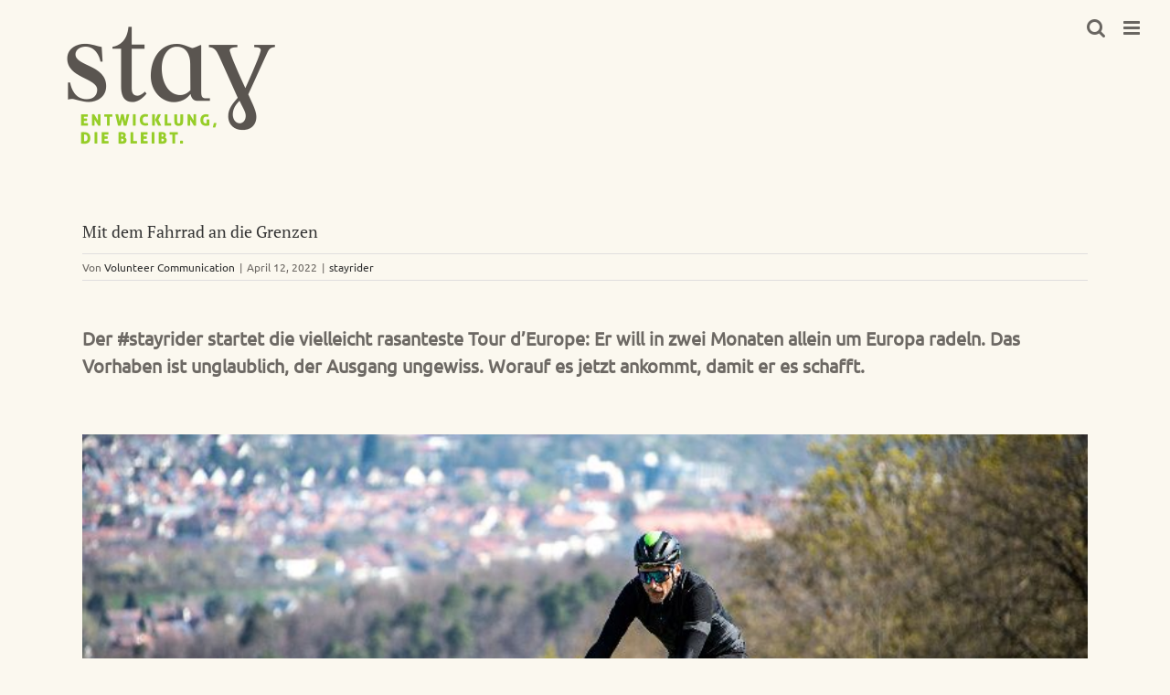

--- FILE ---
content_type: text/html; charset=UTF-8
request_url: https://stay-stiftung.org/stayrider-fahrradtour/
body_size: 25479
content:
<!DOCTYPE html>
<html class="avada-html-layout-wide avada-html-header-position-top" lang="de" prefix="og: http://ogp.me/ns# fb: http://ogp.me/ns/fb#">
<head>
        <!-- Google Tag Manager -->
    <script>(function(w,d,s,l,i){w[l]=w[l]||[];w[l].push({'gtm.start':
new Date().getTime(),event:'gtm.js'});var f=d.getElementsByTagName(s)[0],
j=d.createElement(s),dl=l!='dataLayer'?'&l='+l:'';j.async=true;j.src=
'https://www.googletagmanager.com/gtm.js?id='+i+dl;f.parentNode.insertBefore(j,f);
})(window,document,'script','dataLayer','GTM-N2DXG6Q');</script>
    <!-- End Google Tag Manager -->
    <meta http-equiv="X-UA-Compatible" content="IE=edge" />
	<meta http-equiv="Content-Type" content="text/html; charset=utf-8"/>
	<meta name="viewport" content="width=device-width, initial-scale=1, maximum-scale=1" />
	<meta name='robots' content='index, follow, max-image-preview:large, max-snippet:-1, max-video-preview:-1' />
	<style>img:is([sizes="auto" i], [sizes^="auto," i]) { contain-intrinsic-size: 3000px 1500px }</style>
	
	<!-- This site is optimized with the Yoast SEO plugin v26.8 - https://yoast.com/product/yoast-seo-wordpress/ -->
	<title>Mit dem Fahrrad an die Grenzen</title>
	<meta name="description" content="Der stayrider fährt allein mit dem Fahrrad um Europa - 15.000 Kilometer in nur zwei Monaten für einen guten Zweck." />
	<link rel="canonical" href="https://stay-stiftung.org/stayrider-fahrradtour/" />
	<meta property="og:locale" content="de_DE" />
	<meta property="og:type" content="article" />
	<meta property="og:title" content="Mit dem Fahrrad an die Grenzen" />
	<meta property="og:description" content="Der stayrider fährt allein mit dem Fahrrad um Europa - 15.000 Kilometer in nur zwei Monaten für einen guten Zweck." />
	<meta property="og:url" content="https://stay-stiftung.org/stayrider-fahrradtour/" />
	<meta property="og:site_name" content="Stay Stiftung" />
	<meta property="article:publisher" content="https://www.facebook.com/StiftungStay" />
	<meta property="article:published_time" content="2022-04-12T22:50:21+00:00" />
	<meta property="article:modified_time" content="2023-04-24T08:01:41+00:00" />
	<meta property="og:image" content="https://stay-stiftung.org/wp-content/uploads/2022/04/stayrider-vor-dem-Start-in-Stuttgart.jpeg" />
	<meta property="og:image:width" content="800" />
	<meta property="og:image:height" content="450" />
	<meta property="og:image:type" content="image/jpeg" />
	<meta name="author" content="Volunteer Communication" />
	<meta name="twitter:card" content="summary_large_image" />
	<meta name="twitter:label1" content="Verfasst von" />
	<meta name="twitter:data1" content="Volunteer Communication" />
	<meta name="twitter:label2" content="Geschätzte Lesezeit" />
	<meta name="twitter:data2" content="12 Minuten" />
	<script type="application/ld+json" class="yoast-schema-graph">{"@context":"https://schema.org","@graph":[{"@type":"Article","@id":"https://stay-stiftung.org/stayrider-fahrradtour/#article","isPartOf":{"@id":"https://stay-stiftung.org/stayrider-fahrradtour/"},"author":{"name":"Volunteer Communication","@id":"https://stay-stiftung.org/#/schema/person/211a19489baccc6786e0b005e3dbb3aa"},"headline":"Mit dem Fahrrad an die Grenzen","datePublished":"2022-04-12T22:50:21+00:00","dateModified":"2023-04-24T08:01:41+00:00","mainEntityOfPage":{"@id":"https://stay-stiftung.org/stayrider-fahrradtour/"},"wordCount":4314,"publisher":{"@id":"https://stay-stiftung.org/#organization"},"image":{"@id":"https://stay-stiftung.org/stayrider-fahrradtour/#primaryimage"},"thumbnailUrl":"https://stay-stiftung.org/wp-content/uploads/2022/04/stayrider-vor-dem-Start-in-Stuttgart.jpeg","keywords":["Landwirtschaft","stayrider"],"articleSection":["stayrider"],"inLanguage":"de"},{"@type":"WebPage","@id":"https://stay-stiftung.org/stayrider-fahrradtour/","url":"https://stay-stiftung.org/stayrider-fahrradtour/","name":"Mit dem Fahrrad an die Grenzen","isPartOf":{"@id":"https://stay-stiftung.org/#website"},"primaryImageOfPage":{"@id":"https://stay-stiftung.org/stayrider-fahrradtour/#primaryimage"},"image":{"@id":"https://stay-stiftung.org/stayrider-fahrradtour/#primaryimage"},"thumbnailUrl":"https://stay-stiftung.org/wp-content/uploads/2022/04/stayrider-vor-dem-Start-in-Stuttgart.jpeg","datePublished":"2022-04-12T22:50:21+00:00","dateModified":"2023-04-24T08:01:41+00:00","description":"Der stayrider fährt allein mit dem Fahrrad um Europa - 15.000 Kilometer in nur zwei Monaten für einen guten Zweck.","breadcrumb":{"@id":"https://stay-stiftung.org/stayrider-fahrradtour/#breadcrumb"},"inLanguage":"de","potentialAction":[{"@type":"ReadAction","target":["https://stay-stiftung.org/stayrider-fahrradtour/"]}]},{"@type":"ImageObject","inLanguage":"de","@id":"https://stay-stiftung.org/stayrider-fahrradtour/#primaryimage","url":"https://stay-stiftung.org/wp-content/uploads/2022/04/stayrider-vor-dem-Start-in-Stuttgart.jpeg","contentUrl":"https://stay-stiftung.org/wp-content/uploads/2022/04/stayrider-vor-dem-Start-in-Stuttgart.jpeg","width":800,"height":450},{"@type":"BreadcrumbList","@id":"https://stay-stiftung.org/stayrider-fahrradtour/#breadcrumb","itemListElement":[{"@type":"ListItem","position":1,"name":"Startseite","item":"https://stay-stiftung.org/"},{"@type":"ListItem","position":2,"name":"Mit dem Fahrrad an die Grenzen"}]},{"@type":"WebSite","@id":"https://stay-stiftung.org/#website","url":"https://stay-stiftung.org/","name":"Stay Stiftung","description":"Entwicklung, die bleibt","publisher":{"@id":"https://stay-stiftung.org/#organization"},"potentialAction":[{"@type":"SearchAction","target":{"@type":"EntryPoint","urlTemplate":"https://stay-stiftung.org/?s={search_term_string}"},"query-input":{"@type":"PropertyValueSpecification","valueRequired":true,"valueName":"search_term_string"}}],"inLanguage":"de"},{"@type":"Organization","@id":"https://stay-stiftung.org/#organization","name":"Stay Stiftung","url":"https://stay-stiftung.org/","logo":{"@type":"ImageObject","inLanguage":"de","@id":"https://stay-stiftung.org/#/schema/logo/image/","url":"https://stay-stiftung.org/wp-content/uploads/2019/08/logo.png","contentUrl":"https://stay-stiftung.org/wp-content/uploads/2019/08/logo.png","width":284,"height":142,"caption":"Stay Stiftung"},"image":{"@id":"https://stay-stiftung.org/#/schema/logo/image/"},"sameAs":["https://www.facebook.com/StiftungStay","https://www.instagram.com/stiftungstay_/","https://www.linkedin.com/company/stay-stiftung"]},{"@type":"Person","@id":"https://stay-stiftung.org/#/schema/person/211a19489baccc6786e0b005e3dbb3aa","name":"Volunteer Communication","image":{"@type":"ImageObject","inLanguage":"de","@id":"https://stay-stiftung.org/#/schema/person/image/","url":"https://secure.gravatar.com/avatar/f007431a7949681687b4d5971307df7738bb7ffb3adc3442efc6c3cf957a5330?s=96&d=mm&r=g","contentUrl":"https://secure.gravatar.com/avatar/f007431a7949681687b4d5971307df7738bb7ffb3adc3442efc6c3cf957a5330?s=96&d=mm&r=g","caption":"Volunteer Communication"},"description":"Bei Stay zum Autor werden und Texte wie diese schreiben."}]}</script>
	<!-- / Yoast SEO plugin. -->


<link rel="alternate" type="application/rss+xml" title="Stay Stiftung &raquo; Feed" href="https://stay-stiftung.org/feed/" />
<link rel="alternate" type="application/rss+xml" title="Stay Stiftung &raquo; Kommentar-Feed" href="https://stay-stiftung.org/comments/feed/" />
		
		
		
				<link rel="alternate" type="application/rss+xml" title="Stay Stiftung &raquo; Mit dem Fahrrad an die Grenzen-Kommentar-Feed" href="https://stay-stiftung.org/stayrider-fahrradtour/feed/" />
					<meta name="description" content="Der #stayrider startet die vielleicht rasanteste Tour d’Europe: Er will in zwei Monaten allein um Europa radeln. Das Vorhaben ist unglaublich, der Ausgang ungewiss. Worauf es jetzt ankommt, damit er es schafft.       

Der 46-jährige Wahl-Stuttgarter Jürgen Hofer fährt ab 30. April als #stayrider allein mit dem"/>
				
		<meta property="og:locale" content="de_DE"/>
		<meta property="og:type" content="article"/>
		<meta property="og:site_name" content="Stay Stiftung"/>
		<meta property="og:title" content="Mit dem Fahrrad an die Grenzen"/>
				<meta property="og:description" content="Der #stayrider startet die vielleicht rasanteste Tour d’Europe: Er will in zwei Monaten allein um Europa radeln. Das Vorhaben ist unglaublich, der Ausgang ungewiss. Worauf es jetzt ankommt, damit er es schafft.       

Der 46-jährige Wahl-Stuttgarter Jürgen Hofer fährt ab 30. April als #stayrider allein mit dem"/>
				<meta property="og:url" content="https://stay-stiftung.org/stayrider-fahrradtour/"/>
										<meta property="article:published_time" content="2022-04-12T22:50:21+00:00"/>
							<meta property="article:modified_time" content="2023-04-24T08:01:41+00:00"/>
								<meta name="author" content="Volunteer Communication"/>
								<meta property="og:image" content="https://stay-stiftung.org/wp-content/uploads/2022/04/stayrider-vor-dem-Start-in-Stuttgart.jpeg"/>
		<meta property="og:image:width" content="800"/>
		<meta property="og:image:height" content="450"/>
		<meta property="og:image:type" content="image/jpeg"/>
				<script type="text/javascript">
/* <![CDATA[ */
window._wpemojiSettings = {"baseUrl":"https:\/\/s.w.org\/images\/core\/emoji\/16.0.1\/72x72\/","ext":".png","svgUrl":"https:\/\/s.w.org\/images\/core\/emoji\/16.0.1\/svg\/","svgExt":".svg","source":{"concatemoji":"https:\/\/stay-stiftung.org\/wp-includes\/js\/wp-emoji-release.min.js?ver=6.8.3"}};
/*! This file is auto-generated */
!function(s,n){var o,i,e;function c(e){try{var t={supportTests:e,timestamp:(new Date).valueOf()};sessionStorage.setItem(o,JSON.stringify(t))}catch(e){}}function p(e,t,n){e.clearRect(0,0,e.canvas.width,e.canvas.height),e.fillText(t,0,0);var t=new Uint32Array(e.getImageData(0,0,e.canvas.width,e.canvas.height).data),a=(e.clearRect(0,0,e.canvas.width,e.canvas.height),e.fillText(n,0,0),new Uint32Array(e.getImageData(0,0,e.canvas.width,e.canvas.height).data));return t.every(function(e,t){return e===a[t]})}function u(e,t){e.clearRect(0,0,e.canvas.width,e.canvas.height),e.fillText(t,0,0);for(var n=e.getImageData(16,16,1,1),a=0;a<n.data.length;a++)if(0!==n.data[a])return!1;return!0}function f(e,t,n,a){switch(t){case"flag":return n(e,"\ud83c\udff3\ufe0f\u200d\u26a7\ufe0f","\ud83c\udff3\ufe0f\u200b\u26a7\ufe0f")?!1:!n(e,"\ud83c\udde8\ud83c\uddf6","\ud83c\udde8\u200b\ud83c\uddf6")&&!n(e,"\ud83c\udff4\udb40\udc67\udb40\udc62\udb40\udc65\udb40\udc6e\udb40\udc67\udb40\udc7f","\ud83c\udff4\u200b\udb40\udc67\u200b\udb40\udc62\u200b\udb40\udc65\u200b\udb40\udc6e\u200b\udb40\udc67\u200b\udb40\udc7f");case"emoji":return!a(e,"\ud83e\udedf")}return!1}function g(e,t,n,a){var r="undefined"!=typeof WorkerGlobalScope&&self instanceof WorkerGlobalScope?new OffscreenCanvas(300,150):s.createElement("canvas"),o=r.getContext("2d",{willReadFrequently:!0}),i=(o.textBaseline="top",o.font="600 32px Arial",{});return e.forEach(function(e){i[e]=t(o,e,n,a)}),i}function t(e){var t=s.createElement("script");t.src=e,t.defer=!0,s.head.appendChild(t)}"undefined"!=typeof Promise&&(o="wpEmojiSettingsSupports",i=["flag","emoji"],n.supports={everything:!0,everythingExceptFlag:!0},e=new Promise(function(e){s.addEventListener("DOMContentLoaded",e,{once:!0})}),new Promise(function(t){var n=function(){try{var e=JSON.parse(sessionStorage.getItem(o));if("object"==typeof e&&"number"==typeof e.timestamp&&(new Date).valueOf()<e.timestamp+604800&&"object"==typeof e.supportTests)return e.supportTests}catch(e){}return null}();if(!n){if("undefined"!=typeof Worker&&"undefined"!=typeof OffscreenCanvas&&"undefined"!=typeof URL&&URL.createObjectURL&&"undefined"!=typeof Blob)try{var e="postMessage("+g.toString()+"("+[JSON.stringify(i),f.toString(),p.toString(),u.toString()].join(",")+"));",a=new Blob([e],{type:"text/javascript"}),r=new Worker(URL.createObjectURL(a),{name:"wpTestEmojiSupports"});return void(r.onmessage=function(e){c(n=e.data),r.terminate(),t(n)})}catch(e){}c(n=g(i,f,p,u))}t(n)}).then(function(e){for(var t in e)n.supports[t]=e[t],n.supports.everything=n.supports.everything&&n.supports[t],"flag"!==t&&(n.supports.everythingExceptFlag=n.supports.everythingExceptFlag&&n.supports[t]);n.supports.everythingExceptFlag=n.supports.everythingExceptFlag&&!n.supports.flag,n.DOMReady=!1,n.readyCallback=function(){n.DOMReady=!0}}).then(function(){return e}).then(function(){var e;n.supports.everything||(n.readyCallback(),(e=n.source||{}).concatemoji?t(e.concatemoji):e.wpemoji&&e.twemoji&&(t(e.twemoji),t(e.wpemoji)))}))}((window,document),window._wpemojiSettings);
/* ]]> */
</script>
<link rel='stylesheet' id='sbi_styles-css' href='https://stay-stiftung.org/wp-content/plugins/instagram-feed/css/sbi-styles.min.css?ver=6.10.0' type='text/css' media='all' />
<style id='wp-emoji-styles-inline-css' type='text/css'>

	img.wp-smiley, img.emoji {
		display: inline !important;
		border: none !important;
		box-shadow: none !important;
		height: 1em !important;
		width: 1em !important;
		margin: 0 0.07em !important;
		vertical-align: -0.1em !important;
		background: none !important;
		padding: 0 !important;
	}
</style>
<link rel='stylesheet' id='yop-public-css' href='https://stay-stiftung.org/wp-content/plugins/yop-poll/public/assets/css/yop-poll-public-6.5.39.css?ver=6.8.3' type='text/css' media='all' />
<link rel='stylesheet' id='parent-style-css' href='https://stay-stiftung.org/wp-content/themes/Avada/style.css?ver=6.8.3' type='text/css' media='all' />
<link rel='stylesheet' id='child-style-css' href='https://stay-stiftung.org/wp-content/themes/avada-child/style.css?ver=6.8.3' type='text/css' media='all' />
<link rel='stylesheet' id='fusion-dynamic-css-css' href='https://stay-stiftung.org/wp-content/uploads/fusion-styles/61f17c2edcd5bececb555471ca8acc80.min.css?ver=3.14.2' type='text/css' media='all' />
<script type="text/javascript" src="https://stay-stiftung.org/wp-includes/js/jquery/jquery.min.js?ver=3.7.1" id="jquery-core-js"></script>
<script type="text/javascript" src="https://stay-stiftung.org/wp-includes/js/jquery/jquery-migrate.min.js?ver=3.4.1" id="jquery-migrate-js"></script>
<script type="text/javascript" id="yop-public-js-extra">
/* <![CDATA[ */
var objectL10n = {"yopPollParams":{"urlParams":{"ajax":"https:\/\/stay-stiftung.org\/wp-admin\/admin-ajax.php","wpLogin":"https:\/\/stay-stiftung.org\/wp-login.php?redirect_to=https%3A%2F%2Fstay-stiftung.org%2Fwp-admin%2Fadmin-ajax.php%3Faction%3Dyop_poll_record_wordpress_vote"},"apiParams":{"reCaptcha":{"siteKey":""},"reCaptchaV2Invisible":{"siteKey":""},"reCaptchaV3":{"siteKey":""},"hCaptcha":{"siteKey":""},"cloudflareTurnstile":{"siteKey":""}},"captchaParams":{"imgPath":"https:\/\/stay-stiftung.org\/wp-content\/plugins\/yop-poll\/public\/assets\/img\/","url":"https:\/\/stay-stiftung.org\/wp-content\/plugins\/yop-poll\/app.php","accessibilityAlt":"Sound icon","accessibilityTitle":"Accessibility option: listen to a question and answer it!","accessibilityDescription":"Type below the <strong>answer<\/strong> to what you hear. Numbers or words:","explanation":"Click or touch the <strong>ANSWER<\/strong>","refreshAlt":"Refresh\/reload icon","refreshTitle":"Refresh\/reload: get new images and accessibility option!"},"voteParams":{"invalidPoll":"Invalid Poll","noAnswersSelected":"No answer selected","minAnswersRequired":"At least {min_answers_allowed} answer(s) required","maxAnswersRequired":"A max of {max_answers_allowed} answer(s) accepted","noAnswerForOther":"No other answer entered","noValueForCustomField":"{custom_field_name} is required","tooManyCharsForCustomField":"Text for {custom_field_name} is too long","consentNotChecked":"You must agree to our terms and conditions","noCaptchaSelected":"Captcha is required","thankYou":"Thank you for your vote"},"resultsParams":{"singleVote":"vote","multipleVotes":"votes","singleAnswer":"answer","multipleAnswers":"answers"}}};
/* ]]> */
</script>
<script type="text/javascript" src="https://stay-stiftung.org/wp-content/plugins/yop-poll/public/assets/js/yop-poll-public-6.5.39.min.js?ver=6.8.3" id="yop-public-js"></script>
<link rel="https://api.w.org/" href="https://stay-stiftung.org/wp-json/" /><link rel="alternate" title="JSON" type="application/json" href="https://stay-stiftung.org/wp-json/wp/v2/posts/8092" /><link rel="EditURI" type="application/rsd+xml" title="RSD" href="https://stay-stiftung.org/xmlrpc.php?rsd" />
<meta name="generator" content="WordPress 6.8.3" />
<link rel='shortlink' href='https://stay-stiftung.org/?p=8092' />
<link rel="alternate" title="oEmbed (JSON)" type="application/json+oembed" href="https://stay-stiftung.org/wp-json/oembed/1.0/embed?url=https%3A%2F%2Fstay-stiftung.org%2Fstayrider-fahrradtour%2F" />
<link rel="alternate" title="oEmbed (XML)" type="text/xml+oembed" href="https://stay-stiftung.org/wp-json/oembed/1.0/embed?url=https%3A%2F%2Fstay-stiftung.org%2Fstayrider-fahrradtour%2F&#038;format=xml" />
<style type="text/css" id="css-fb-visibility">@media screen and (max-width: 640px){.fusion-no-small-visibility{display:none !important;}body .sm-text-align-center{text-align:center !important;}body .sm-text-align-left{text-align:left !important;}body .sm-text-align-right{text-align:right !important;}body .sm-text-align-justify{text-align:justify !important;}body .sm-flex-align-center{justify-content:center !important;}body .sm-flex-align-flex-start{justify-content:flex-start !important;}body .sm-flex-align-flex-end{justify-content:flex-end !important;}body .sm-mx-auto{margin-left:auto !important;margin-right:auto !important;}body .sm-ml-auto{margin-left:auto !important;}body .sm-mr-auto{margin-right:auto !important;}body .fusion-absolute-position-small{position:absolute;width:100%;}.awb-sticky.awb-sticky-small{ position: sticky; top: var(--awb-sticky-offset,0); }}@media screen and (min-width: 641px) and (max-width: 1024px){.fusion-no-medium-visibility{display:none !important;}body .md-text-align-center{text-align:center !important;}body .md-text-align-left{text-align:left !important;}body .md-text-align-right{text-align:right !important;}body .md-text-align-justify{text-align:justify !important;}body .md-flex-align-center{justify-content:center !important;}body .md-flex-align-flex-start{justify-content:flex-start !important;}body .md-flex-align-flex-end{justify-content:flex-end !important;}body .md-mx-auto{margin-left:auto !important;margin-right:auto !important;}body .md-ml-auto{margin-left:auto !important;}body .md-mr-auto{margin-right:auto !important;}body .fusion-absolute-position-medium{position:absolute;width:100%;}.awb-sticky.awb-sticky-medium{ position: sticky; top: var(--awb-sticky-offset,0); }}@media screen and (min-width: 1025px){.fusion-no-large-visibility{display:none !important;}body .lg-text-align-center{text-align:center !important;}body .lg-text-align-left{text-align:left !important;}body .lg-text-align-right{text-align:right !important;}body .lg-text-align-justify{text-align:justify !important;}body .lg-flex-align-center{justify-content:center !important;}body .lg-flex-align-flex-start{justify-content:flex-start !important;}body .lg-flex-align-flex-end{justify-content:flex-end !important;}body .lg-mx-auto{margin-left:auto !important;margin-right:auto !important;}body .lg-ml-auto{margin-left:auto !important;}body .lg-mr-auto{margin-right:auto !important;}body .fusion-absolute-position-large{position:absolute;width:100%;}.awb-sticky.awb-sticky-large{ position: sticky; top: var(--awb-sticky-offset,0); }}</style>		<script type="text/javascript">
			var doc = document.documentElement;
			doc.setAttribute( 'data-useragent', navigator.userAgent );
		</script>
		
	</head>

<body class="wp-singular post-template-default single single-post postid-8092 single-format-standard wp-theme-Avada wp-child-theme-avada-child fusion-image-hovers fusion-pagination-sizing fusion-button_type-flat fusion-button_span-no fusion-button_gradient-linear avada-image-rollover-circle-yes avada-image-rollover-no fusion-body ltr fusion-sticky-header no-mobile-slidingbar no-mobile-totop avada-has-rev-slider-styles fusion-disable-outline fusion-sub-menu-fade mobile-logo-pos-center layout-wide-mode avada-has-boxed-modal-shadow-none layout-scroll-offset-full avada-has-zero-margin-offset-top fusion-top-header menu-text-align-center mobile-menu-design-modern fusion-show-pagination-text fusion-header-layout-v7 avada-responsive avada-footer-fx-none avada-menu-highlight-style-bar fusion-search-form-classic fusion-main-menu-search-overlay fusion-avatar-square avada-dropdown-styles avada-blog-layout-medium avada-blog-archive-layout-medium avada-header-shadow-no avada-menu-icon-position-left avada-has-megamenu-shadow avada-has-header-100-width avada-has-mobile-menu-search avada-has-main-nav-search-icon avada-has-breadcrumb-mobile-hidden avada-has-titlebar-hide avada-social-full-transparent avada-has-pagination-padding avada-flyout-menu-direction-fade avada-ec-views-v1" data-awb-post-id="8092">
    <!-- Google Tag Manager (noscript) -->
    <noscript><iframe src="https://www.googletagmanager.com/ns.html?id=GTM-N2DXG6Q"
                      height="0" width="0" style="display:none;visibility:hidden"></iframe></noscript>
    <!-- End Google Tag Manager (noscript) -->
		<a class="skip-link screen-reader-text" href="#content">Zum Inhalt springen</a>

	<div id="boxed-wrapper">
		
		<div id="wrapper" class="fusion-wrapper">
			<div id="home" style="position:relative;top:-1px;"></div>
							
					
			<header class="fusion-header-wrapper">
				<div class="fusion-header-v7 fusion-logo-alignment fusion-logo-center fusion-sticky-menu-1 fusion-sticky-logo-1 fusion-mobile-logo-  fusion-mobile-menu-design-modern">
					<div class="fusion-header-sticky-height"></div>
<div class="fusion-header" >
	<div class="fusion-row fusion-middle-logo-menu">
				<nav class="fusion-main-menu" aria-label="Hauptmenü"><div class="fusion-overlay-search">		<form role="search" class="searchform fusion-search-form  fusion-search-form-classic" method="get" action="https://stay-stiftung.org/">
			<div class="fusion-search-form-content">

				
				<div class="fusion-search-field search-field">
					<label><span class="screen-reader-text">Suche nach:</span>
													<input type="search" value="" name="s" class="s" placeholder="Suchen..." required aria-required="true" aria-label="Suchen..."/>
											</label>
				</div>
				<div class="fusion-search-button search-button">
					<input type="submit" class="fusion-search-submit searchsubmit" aria-label="Suche" value="&#xf002;" />
									</div>

				
			</div>


			
		</form>
		<div class="fusion-search-spacer"></div><a href="#" role="button" aria-label="Schließe die Suche" class="fusion-close-search"></a></div><ul id="menu-headermenu" class="fusion-menu fusion-middle-logo-ul"><li  id="menu-item-44"  class="menu-item menu-item-type-custom menu-item-object-custom menu-item-has-children menu-item-44 fusion-dropdown-menu"  data-item-id="44"><a  href="#" class="fusion-top-level-link fusion-bar-highlight"><span class="menu-text">ÜBER UNS</span></a><ul class="sub-menu"><li  id="menu-item-40"  class="menu-item menu-item-type-post_type menu-item-object-page menu-item-40 fusion-dropdown-submenu" ><a  href="https://stay-stiftung.org/vision/" class="fusion-bar-highlight"><span>Vision</span></a></li><li  id="menu-item-1610"  class="menu-item menu-item-type-post_type menu-item-object-page menu-item-1610 fusion-dropdown-submenu" ><a  href="https://stay-stiftung.org/was-ist-eine-stay-alliance/" class="fusion-bar-highlight"><span>Stay Alliance</span></a></li><li  id="menu-item-3163"  class="menu-item menu-item-type-post_type menu-item-object-page menu-item-3163 fusion-dropdown-submenu" ><a  href="https://stay-stiftung.org/programme/" class="fusion-bar-highlight"><span>Strategie</span></a></li><li  id="menu-item-1609"  class="menu-item menu-item-type-post_type menu-item-object-page menu-item-1609 fusion-dropdown-submenu" ><a  href="https://stay-stiftung.org/warum-es-uns-gibt/" class="fusion-bar-highlight"><span>Geschichte</span></a></li><li  id="menu-item-227"  class="menu-item menu-item-type-post_type menu-item-object-page menu-item-227 fusion-dropdown-submenu" ><a  href="https://stay-stiftung.org/unser-team/" class="fusion-bar-highlight"><span>Unser Team</span></a></li></ul></li><li  id="menu-item-3565"  class="menu-item menu-item-type-custom menu-item-object-custom menu-item-has-children menu-item-3565 fusion-dropdown-menu"  data-item-id="3565"><a  href="#" class="fusion-top-level-link fusion-bar-highlight"><span class="menu-text">PROJEKTE</span></a><ul class="sub-menu"><li  id="menu-item-4714"  class="menu-item menu-item-type-post_type menu-item-object-page menu-item-4714 fusion-dropdown-submenu" ><a  href="https://stay-stiftung.org/stay_seed/" class="fusion-bar-highlight"><span>Stay Seed &#8211; Getreide &#8211; Anbau</span></a></li><li  id="menu-item-5072"  class="menu-item menu-item-type-post_type menu-item-object-page menu-item-5072 fusion-dropdown-submenu" ><a  href="https://stay-stiftung.org/aufforstung/" class="fusion-bar-highlight"><span>Stay Tree &#8211; Aufforstung</span></a></li><li  id="menu-item-8703"  class="menu-item menu-item-type-post_type menu-item-object-page menu-item-8703 fusion-dropdown-submenu" ><a  href="https://stay-stiftung.org/frauen_in_uganda/" class="fusion-bar-highlight"><span>Hygiene &#038; Gesundheit</span></a></li><li  id="menu-item-12114"  class="menu-item menu-item-type-post_type menu-item-object-page menu-item-12114 fusion-dropdown-submenu" ><a  href="https://stay-stiftung.org/lateks-agribusiness-enterprise/" class="fusion-bar-highlight"><span>Latek’s Agribusiness Enterprise (LABE)</span></a></li></ul></li><li  id="menu-item-47"  class="menu-item menu-item-type-custom menu-item-object-custom menu-item-has-children menu-item-47 fusion-dropdown-menu"  data-item-id="47"><a  href="#" class="fusion-top-level-link fusion-bar-highlight"><span class="menu-text">MITMACHEN</span></a><ul class="sub-menu"><li  id="menu-item-251"  class="menu-item menu-item-type-post_type menu-item-object-page menu-item-251 fusion-dropdown-submenu" ><a  href="https://stay-stiftung.org/jobs-in-der-entwicklungszusammenarbeit/" class="fusion-bar-highlight"><span>Jobs</span></a></li><li  id="menu-item-259"  class="menu-item menu-item-type-post_type menu-item-object-page menu-item-259 fusion-dropdown-submenu" ><a  href="https://stay-stiftung.org/praktikum/" class="fusion-bar-highlight"><span>Praktikum</span></a></li><li  id="menu-item-300"  class="menu-item menu-item-type-post_type menu-item-object-page menu-item-300 fusion-dropdown-submenu" ><a  href="https://stay-stiftung.org/ehrenamt/" class="fusion-bar-highlight"><span>Ehrenamt</span></a></li></ul></li><li  id="menu-item-6308"  class="menu-item menu-item-type-custom menu-item-object-custom menu-item-has-children menu-item-6308 fusion-dropdown-menu"  data-item-id="6308"><a  href="#" class="fusion-top-level-link fusion-bar-highlight"><span class="menu-text">ENTDECKEN</span></a><ul class="sub-menu"><li  id="menu-item-3566"  class="menu-item menu-item-type-post_type menu-item-object-page menu-item-3566 fusion-dropdown-submenu" ><a  href="https://stay-stiftung.org/presse/" class="fusion-bar-highlight"><span>Presse</span></a></li><li  id="menu-item-6309"  class="menu-item menu-item-type-post_type menu-item-object-page menu-item-6309 fusion-dropdown-submenu" ><a  href="https://stay-stiftung.org/aktuelles/" class="fusion-bar-highlight"><span>Aktuelles</span></a></li><li  id="menu-item-3474"  class="menu-item menu-item-type-post_type menu-item-object-page menu-item-3474 fusion-dropdown-submenu" ><a  href="https://stay-stiftung.org/stimmen_ueber_stay/" class="fusion-bar-highlight"><span>Stimmen über Stay</span></a></li><li  id="menu-item-6310"  class="menu-item menu-item-type-post_type menu-item-object-page menu-item-6310 fusion-dropdown-submenu" ><a  href="https://stay-stiftung.org/blog/" class="fusion-bar-highlight"><span>Blog</span></a></li><li  id="menu-item-6314"  class="menu-item menu-item-type-post_type menu-item-object-page menu-item-6314 fusion-dropdown-submenu" ><a  href="https://stay-stiftung.org/newsletter/" class="fusion-bar-highlight"><span>Newsletter</span></a></li></ul></li>	<li class="fusion-middle-logo-menu-logo fusion-logo" data-margin-top="31px" data-margin-bottom="31px" data-margin-left="0px" data-margin-right="0px">
			<a class="fusion-logo-link"  href="https://stay-stiftung.org/" >

						<!-- standard logo -->
			<img src="https://stay-stiftung.org/wp-content/uploads/2019/08/logo.png" srcset="https://stay-stiftung.org/wp-content/uploads/2019/08/logo.png 1x" width="" height="" alt="Stay Stiftung Logo" data-retina_logo_url="" class="fusion-standard-logo" />

			
											<!-- sticky header logo -->
				<img src="https://stay-stiftung.org/wp-content/uploads/2019/08/stay-logo-1.png" srcset="https://stay-stiftung.org/wp-content/uploads/2019/08/stay-logo-1.png 1x" width="284" height="142" alt="Stay Stiftung Logo" data-retina_logo_url="" class="fusion-sticky-logo" />
					</a>
		</li><li  id="menu-item-48"  class="menu-item menu-item-type-custom menu-item-object-custom menu-item-48"  data-item-id="48"><a  href="https://stay-stiftung.org/unternehmer-fuer-unternehmer/" class="fusion-top-level-link fusion-bar-highlight"><span class="menu-text">FÜR UNTERNEHMEN</span></a></li><li  id="menu-item-9724"  class="menu-item menu-item-type-custom menu-item-object-custom menu-item-9724"  data-item-id="9724"><a  href="https://stay-stiftung.org/stay-foundation-stuttgart/" class="fusion-top-level-link fusion-bar-highlight"><span class="menu-text">ENGLISH</span></a></li><li  id="menu-item-795"  class="menu-item menu-item-type-post_type menu-item-object-page menu-item-795"  data-item-id="795"><a  href="https://stay-stiftung.org/spenden/" class="fusion-top-level-link fusion-bar-highlight"><span class="menu-text">SPENDEN</span></a></li><li class="fusion-custom-menu-item fusion-main-menu-search fusion-search-overlay"><a class="fusion-main-menu-icon fusion-bar-highlight" href="#" aria-label="Suche" data-title="Suche" title="Suche" role="button" aria-expanded="false"></a></li></ul></nav><nav class="fusion-main-menu fusion-sticky-menu" aria-label="Hauptmenü fixiert"><div class="fusion-overlay-search">		<form role="search" class="searchform fusion-search-form  fusion-search-form-classic" method="get" action="https://stay-stiftung.org/">
			<div class="fusion-search-form-content">

				
				<div class="fusion-search-field search-field">
					<label><span class="screen-reader-text">Suche nach:</span>
													<input type="search" value="" name="s" class="s" placeholder="Suchen..." required aria-required="true" aria-label="Suchen..."/>
											</label>
				</div>
				<div class="fusion-search-button search-button">
					<input type="submit" class="fusion-search-submit searchsubmit" aria-label="Suche" value="&#xf002;" />
									</div>

				
			</div>


			
		</form>
		<div class="fusion-search-spacer"></div><a href="#" role="button" aria-label="Schließe die Suche" class="fusion-close-search"></a></div><ul id="menu-headermenu-1" class="fusion-menu fusion-middle-logo-ul"><li   class="menu-item menu-item-type-custom menu-item-object-custom menu-item-has-children menu-item-44 fusion-dropdown-menu"  data-item-id="44"><a  href="#" class="fusion-top-level-link fusion-bar-highlight"><span class="menu-text">ÜBER UNS</span></a><ul class="sub-menu"><li   class="menu-item menu-item-type-post_type menu-item-object-page menu-item-40 fusion-dropdown-submenu" ><a  href="https://stay-stiftung.org/vision/" class="fusion-bar-highlight"><span>Vision</span></a></li><li   class="menu-item menu-item-type-post_type menu-item-object-page menu-item-1610 fusion-dropdown-submenu" ><a  href="https://stay-stiftung.org/was-ist-eine-stay-alliance/" class="fusion-bar-highlight"><span>Stay Alliance</span></a></li><li   class="menu-item menu-item-type-post_type menu-item-object-page menu-item-3163 fusion-dropdown-submenu" ><a  href="https://stay-stiftung.org/programme/" class="fusion-bar-highlight"><span>Strategie</span></a></li><li   class="menu-item menu-item-type-post_type menu-item-object-page menu-item-1609 fusion-dropdown-submenu" ><a  href="https://stay-stiftung.org/warum-es-uns-gibt/" class="fusion-bar-highlight"><span>Geschichte</span></a></li><li   class="menu-item menu-item-type-post_type menu-item-object-page menu-item-227 fusion-dropdown-submenu" ><a  href="https://stay-stiftung.org/unser-team/" class="fusion-bar-highlight"><span>Unser Team</span></a></li></ul></li><li   class="menu-item menu-item-type-custom menu-item-object-custom menu-item-has-children menu-item-3565 fusion-dropdown-menu"  data-item-id="3565"><a  href="#" class="fusion-top-level-link fusion-bar-highlight"><span class="menu-text">PROJEKTE</span></a><ul class="sub-menu"><li   class="menu-item menu-item-type-post_type menu-item-object-page menu-item-4714 fusion-dropdown-submenu" ><a  href="https://stay-stiftung.org/stay_seed/" class="fusion-bar-highlight"><span>Stay Seed &#8211; Getreide &#8211; Anbau</span></a></li><li   class="menu-item menu-item-type-post_type menu-item-object-page menu-item-5072 fusion-dropdown-submenu" ><a  href="https://stay-stiftung.org/aufforstung/" class="fusion-bar-highlight"><span>Stay Tree &#8211; Aufforstung</span></a></li><li   class="menu-item menu-item-type-post_type menu-item-object-page menu-item-8703 fusion-dropdown-submenu" ><a  href="https://stay-stiftung.org/frauen_in_uganda/" class="fusion-bar-highlight"><span>Hygiene &#038; Gesundheit</span></a></li><li   class="menu-item menu-item-type-post_type menu-item-object-page menu-item-12114 fusion-dropdown-submenu" ><a  href="https://stay-stiftung.org/lateks-agribusiness-enterprise/" class="fusion-bar-highlight"><span>Latek’s Agribusiness Enterprise (LABE)</span></a></li></ul></li><li   class="menu-item menu-item-type-custom menu-item-object-custom menu-item-has-children menu-item-47 fusion-dropdown-menu"  data-item-id="47"><a  href="#" class="fusion-top-level-link fusion-bar-highlight"><span class="menu-text">MITMACHEN</span></a><ul class="sub-menu"><li   class="menu-item menu-item-type-post_type menu-item-object-page menu-item-251 fusion-dropdown-submenu" ><a  href="https://stay-stiftung.org/jobs-in-der-entwicklungszusammenarbeit/" class="fusion-bar-highlight"><span>Jobs</span></a></li><li   class="menu-item menu-item-type-post_type menu-item-object-page menu-item-259 fusion-dropdown-submenu" ><a  href="https://stay-stiftung.org/praktikum/" class="fusion-bar-highlight"><span>Praktikum</span></a></li><li   class="menu-item menu-item-type-post_type menu-item-object-page menu-item-300 fusion-dropdown-submenu" ><a  href="https://stay-stiftung.org/ehrenamt/" class="fusion-bar-highlight"><span>Ehrenamt</span></a></li></ul></li><li   class="menu-item menu-item-type-custom menu-item-object-custom menu-item-has-children menu-item-6308 fusion-dropdown-menu"  data-item-id="6308"><a  href="#" class="fusion-top-level-link fusion-bar-highlight"><span class="menu-text">ENTDECKEN</span></a><ul class="sub-menu"><li   class="menu-item menu-item-type-post_type menu-item-object-page menu-item-3566 fusion-dropdown-submenu" ><a  href="https://stay-stiftung.org/presse/" class="fusion-bar-highlight"><span>Presse</span></a></li><li   class="menu-item menu-item-type-post_type menu-item-object-page menu-item-6309 fusion-dropdown-submenu" ><a  href="https://stay-stiftung.org/aktuelles/" class="fusion-bar-highlight"><span>Aktuelles</span></a></li><li   class="menu-item menu-item-type-post_type menu-item-object-page menu-item-3474 fusion-dropdown-submenu" ><a  href="https://stay-stiftung.org/stimmen_ueber_stay/" class="fusion-bar-highlight"><span>Stimmen über Stay</span></a></li><li   class="menu-item menu-item-type-post_type menu-item-object-page menu-item-6310 fusion-dropdown-submenu" ><a  href="https://stay-stiftung.org/blog/" class="fusion-bar-highlight"><span>Blog</span></a></li><li   class="menu-item menu-item-type-post_type menu-item-object-page menu-item-6314 fusion-dropdown-submenu" ><a  href="https://stay-stiftung.org/newsletter/" class="fusion-bar-highlight"><span>Newsletter</span></a></li></ul></li>	<li class="fusion-middle-logo-menu-logo fusion-logo" data-margin-top="31px" data-margin-bottom="31px" data-margin-left="0px" data-margin-right="0px">
			<a class="fusion-logo-link"  href="https://stay-stiftung.org/" >

						<!-- standard logo -->
			<img src="https://stay-stiftung.org/wp-content/uploads/2019/08/logo.png" srcset="https://stay-stiftung.org/wp-content/uploads/2019/08/logo.png 1x" width="" height="" alt="Stay Stiftung Logo" data-retina_logo_url="" class="fusion-standard-logo" />

			
											<!-- sticky header logo -->
				<img src="https://stay-stiftung.org/wp-content/uploads/2019/08/stay-logo-1.png" srcset="https://stay-stiftung.org/wp-content/uploads/2019/08/stay-logo-1.png 1x" width="284" height="142" alt="Stay Stiftung Logo" data-retina_logo_url="" class="fusion-sticky-logo" />
					</a>
		</li><li   class="menu-item menu-item-type-custom menu-item-object-custom menu-item-48"  data-item-id="48"><a  href="https://stay-stiftung.org/unternehmer-fuer-unternehmer/" class="fusion-top-level-link fusion-bar-highlight"><span class="menu-text">FÜR UNTERNEHMEN</span></a></li><li   class="menu-item menu-item-type-custom menu-item-object-custom menu-item-9724"  data-item-id="9724"><a  href="https://stay-stiftung.org/stay-foundation-stuttgart/" class="fusion-top-level-link fusion-bar-highlight"><span class="menu-text">ENGLISH</span></a></li><li   class="menu-item menu-item-type-post_type menu-item-object-page menu-item-795"  data-item-id="795"><a  href="https://stay-stiftung.org/spenden/" class="fusion-top-level-link fusion-bar-highlight"><span class="menu-text">SPENDEN</span></a></li><li class="fusion-custom-menu-item fusion-main-menu-search fusion-search-overlay"><a class="fusion-main-menu-icon fusion-bar-highlight" href="#" aria-label="Suche" data-title="Suche" title="Suche" role="button" aria-expanded="false"></a></li></ul></nav>	<div class="fusion-mobile-menu-icons">
							<a href="#" class="fusion-icon awb-icon-bars" aria-label="Toggle mobile menu" aria-expanded="false"></a>
		
					<a href="#" class="fusion-icon awb-icon-search" aria-label="Toggle mobile search"></a>
		
		
			</div>

<nav class="fusion-mobile-nav-holder fusion-mobile-menu-text-align-left fusion-mobile-menu-indicator-hide" aria-label="Main Menu Mobile"></nav>

	<nav class="fusion-mobile-nav-holder fusion-mobile-menu-text-align-left fusion-mobile-menu-indicator-hide fusion-mobile-sticky-nav-holder" aria-label="Main Menu Mobile Sticky"></nav>
		
<div class="fusion-clearfix"></div>
<div class="fusion-mobile-menu-search">
			<form role="search" class="searchform fusion-search-form  fusion-search-form-classic" method="get" action="https://stay-stiftung.org/">
			<div class="fusion-search-form-content">

				
				<div class="fusion-search-field search-field">
					<label><span class="screen-reader-text">Suche nach:</span>
													<input type="search" value="" name="s" class="s" placeholder="Suchen..." required aria-required="true" aria-label="Suchen..."/>
											</label>
				</div>
				<div class="fusion-search-button search-button">
					<input type="submit" class="fusion-search-submit searchsubmit" aria-label="Suche" value="&#xf002;" />
									</div>

				
			</div>


			
		</form>
		</div>
			</div>
</div>
				</div>
				<div class="fusion-clearfix"></div>
			</header>
								
							<div id="sliders-container" class="fusion-slider-visibility">
					</div>
				
					
							
			
						<main id="main" class="clearfix ">
				<div class="fusion-row" style="">

<section id="content" style="width: 100%;">
	
					<article id="post-8092" class="post post-8092 type-post status-publish format-standard has-post-thumbnail hentry category-stayrider tag-landwirtschaft tag-stayrider">
															<div class="fusion-post-title-meta-wrap">
												<h1 class="entry-title fusion-post-title">Mit dem Fahrrad an die Grenzen</h1>									<div class="fusion-meta-info"><div class="fusion-meta-info-wrapper">Von <span class="vcard"><span class="fn"><a href="https://stay-stiftung.org/author/volunteer-communication/" title="Beiträge von Volunteer Communication" rel="author">Volunteer Communication</a></span></span><span class="fusion-inline-sep">|</span><span class="updated rich-snippet-hidden">2023-04-24T08:01:41+00:00</span><span>April 12, 2022</span><span class="fusion-inline-sep">|</span><a href="https://stay-stiftung.org/category/stayrider/" rel="category tag">stayrider</a><span class="fusion-inline-sep">|</span></div></div>					</div>
							
									
						<div class="post-content">
				<div class="fusion-fullwidth fullwidth-box fusion-builder-row-1 nonhundred-percent-fullwidth non-hundred-percent-height-scrolling" style="--awb-border-radius-top-left:0px;--awb-border-radius-top-right:0px;--awb-border-radius-bottom-right:0px;--awb-border-radius-bottom-left:0px;--awb-flex-wrap:wrap;" ><div class="fusion-builder-row fusion-row"><div class="fusion-layout-column fusion_builder_column fusion-builder-column-0 fusion_builder_column_1_1 1_1 fusion-one-full fusion-column-first fusion-column-last" style="--awb-bg-size:cover;"><div class="fusion-column-wrapper fusion-column-has-shadow fusion-flex-column-wrapper-legacy"><div class="fusion-text fusion-text-1"><p><strong>Der #stayrider startet die vielleicht rasanteste Tour d’Europe: Er will in zwei Monaten allein um Europa radeln. Das Vorhaben ist unglaublich, der Ausgang ungewiss. Worauf es jetzt ankommt, damit er es schafft.</strong></p>
</div><div class="fusion-clearfix"></div></div></div></div></div><div class="fusion-fullwidth fullwidth-box fusion-builder-row-2 fusion-flex-container has-pattern-background has-mask-background nonhundred-percent-fullwidth non-hundred-percent-height-scrolling" style="--awb-border-radius-top-left:0px;--awb-border-radius-top-right:0px;--awb-border-radius-bottom-right:0px;--awb-border-radius-bottom-left:0px;--awb-flex-wrap:wrap;" ><div class="fusion-builder-row fusion-row fusion-flex-align-items-flex-start fusion-flex-justify-content-center fusion-flex-content-wrap" style="max-width:1144px;margin-left: calc(-4% / 2 );margin-right: calc(-4% / 2 );"><div class="fusion-layout-column fusion_builder_column fusion-builder-column-1 fusion_builder_column_1_1 1_1 fusion-flex-column fusion-column-inner-bg-wrapper" style="--awb-inner-bg-image:url(&#039;https://stay-stiftung.org/wp-content/uploads/2022/04/stayrider-vor-dem-Start-in-Stuttgart.jpeg&#039;);--awb-inner-bg-size:cover;--awb-width-large:100%;--awb-margin-top-large:20px;--awb-spacing-right-large:1.92%;--awb-margin-bottom-large:20px;--awb-spacing-left-large:1.92%;--awb-width-medium:100%;--awb-spacing-right-medium:1.92%;--awb-spacing-left-medium:1.92%;--awb-width-small:100%;--awb-spacing-right-small:1.92%;--awb-spacing-left-small:1.92%;"><span class="fusion-column-inner-bg hover-type-zoomin"><span class="fusion-column-anchor"><span class="fusion-column-inner-bg-image"></span></span></span><div class="fusion-column-wrapper fusion-column-has-shadow fusion-flex-justify-content-flex-start fusion-content-layout-column fusion-empty-column-bg-image fusion-column-has-bg-image" data-bg-url="https://stay-stiftung.org/wp-content/uploads/2022/04/stayrider-vor-dem-Start-in-Stuttgart.jpeg"><img decoding="async" class="fusion-empty-dims-img-placeholder" aria-label="stayrider vor dem Start in Stuttgart" src="data:image/svg+xml,%3Csvg%20xmlns%3D%27http%3A%2F%2Fwww.w3.org%2F2000%2Fsvg%27%20width%3D%27800%27%20height%3D%27450%27%20viewBox%3D%270%200%20800%20450%27%3E%3Crect%20width%3D%27800%27%20height%3D%27450%27%20fill-opacity%3D%220%22%2F%3E%3C%2Fsvg%3E"></div></div></div></div><div class="fusion-fullwidth fullwidth-box fusion-builder-row-3 nonhundred-percent-fullwidth non-hundred-percent-height-scrolling" style="--awb-border-radius-top-left:0px;--awb-border-radius-top-right:0px;--awb-border-radius-bottom-right:0px;--awb-border-radius-bottom-left:0px;--awb-flex-wrap:wrap;" ><div class="fusion-builder-row fusion-row"><div class="fusion-layout-column fusion_builder_column fusion-builder-column-2 fusion_builder_column_1_1 1_1 fusion-one-full fusion-column-first fusion-column-last" style="--awb-bg-size:cover;"><div class="fusion-column-wrapper fusion-column-has-shadow fusion-flex-column-wrapper-legacy"><div class="fusion-text fusion-text-2"><p>Der 46-jährige Wahl-Stuttgarter Jürgen Hofer fährt <span style="text-decoration: underline;"><a href="https://stay-stiftung.org/stayrider/">ab 30. April als #stayrider allein mit dem Fahrrad um Europa</a></span>. Seine Route umfasst in nur zwei Monaten 15.000 Kilometer und 175.000 Höhenmeter – das sind durchschnittlich 250 Kilometer und über 2.500 Höhenmeter jeden Tag. Ob er es schafft, hängt davon ab, wie viele Unterstützende er für seine waghalsige Aktion begeistern kann.</p>
<p>Denn Jürgen Hofer will als #stayrider Geld für einen guten Zweck sammeln. Er sammelt „Kilometergeld“ für die Stuttgarter Stiftung Stay. Mit dem Geld werden Schulungen für Afrikas ärmste Kleinbäuer:innen ermöglicht. Jede Spende in Höhe von 10 Euro lässt ihn einen Kilometer weiter fahren. Um sein Ziel zu erreichen, müssen also 150.000 Euro zusammenkommen. Damit können rund 1.000 Kleinbäuer:innen an den Schulungen teilnehmen.</p>
<h2>Nach vier Ironmans jetzt die Europatour</h2>
<p>Das Thema liegt Jürgen Hofer am Herzen, er arbeitet heute selbst bei Stay. Deshalb wagt er jetzt als #stayrider die Radtour um Europa. Er verbindet damit seine berufliche Überzeugung mit seiner privaten Leidenschaft, dem Sport. Jürgen hat unter anderem schon viermal am Ironman teilgenommen. Seit seiner Kindheit ist er im Prinzip ständig im Training. Auch mit Mitte Vierzig powert er sich noch täglich zwei bis drei Stunden aus.</p>
</div><div class="fusion-clearfix"></div></div></div></div></div><div class="fusion-fullwidth fullwidth-box fusion-builder-row-4 nonhundred-percent-fullwidth non-hundred-percent-height-scrolling" style="--awb-border-radius-top-left:0px;--awb-border-radius-top-right:0px;--awb-border-radius-bottom-right:0px;--awb-border-radius-bottom-left:0px;--awb-flex-wrap:wrap;" ><div class="fusion-builder-row fusion-row"><div class="fusion-layout-column fusion_builder_column fusion-builder-column-3 fusion_builder_column_1_2 1_2 fusion-one-half fusion-column-first" style="--awb-bg-size:cover;width:50%;width:calc(50% - ( ( 4% ) * 0.5 ) );margin-right: 4%;"><div class="fusion-column-wrapper fusion-column-has-shadow fusion-flex-column-wrapper-legacy"><div class="fusion-image-element in-legacy-container" style="--awb-caption-title-font-family:var(--h2_typography-font-family);--awb-caption-title-font-weight:var(--h2_typography-font-weight);--awb-caption-title-font-style:var(--h2_typography-font-style);--awb-caption-title-size:var(--h2_typography-font-size);--awb-caption-title-transform:var(--h2_typography-text-transform);--awb-caption-title-line-height:var(--h2_typography-line-height);--awb-caption-title-letter-spacing:var(--h2_typography-letter-spacing);"><span class=" fusion-imageframe imageframe-none imageframe-1 hover-type-none"><img fetchpriority="high" decoding="async" width="2753" height="2065" title="stayrider bereit zur Abfahrt" src="https://stay-stiftung.org/wp-content/uploads/2022/04/stayrider-bereit-zur-Abfahrt.jpeg" alt class="img-responsive wp-image-8107" srcset="https://stay-stiftung.org/wp-content/uploads/2022/04/stayrider-bereit-zur-Abfahrt-200x150.jpeg 200w, https://stay-stiftung.org/wp-content/uploads/2022/04/stayrider-bereit-zur-Abfahrt-400x300.jpeg 400w, https://stay-stiftung.org/wp-content/uploads/2022/04/stayrider-bereit-zur-Abfahrt-600x450.jpeg 600w, https://stay-stiftung.org/wp-content/uploads/2022/04/stayrider-bereit-zur-Abfahrt-800x600.jpeg 800w, https://stay-stiftung.org/wp-content/uploads/2022/04/stayrider-bereit-zur-Abfahrt-1200x900.jpeg 1200w, https://stay-stiftung.org/wp-content/uploads/2022/04/stayrider-bereit-zur-Abfahrt.jpeg 2753w" sizes="(max-width: 800px) 100vw, 600px" /></span></div><div class="fusion-text fusion-text-3"><p><span style="font-size: 10pt;">Foto: Christoph Kalscheuer</span></p>
</div><div class="fusion-clearfix"></div></div></div><div class="fusion-layout-column fusion_builder_column fusion-builder-column-4 fusion_builder_column_1_2 1_2 fusion-one-half fusion-column-last" style="--awb-bg-size:cover;width:50%;width:calc(50% - ( ( 4% ) * 0.5 ) );"><div class="fusion-column-wrapper fusion-column-has-shadow fusion-flex-column-wrapper-legacy"><div class="fusion-sep-clear"></div><div class="fusion-separator" style="margin-left: auto;margin-right: auto;margin-bottom:30px;width:100%;max-width:100px;"></div><div class="fusion-sep-clear"></div><div class="fusion-sep-clear"></div><div class="fusion-separator" style="margin-left: auto;margin-right: auto;margin-bottom:30px;width:100%;max-width:100px;"></div><div class="fusion-sep-clear"></div><div class="fusion-sep-clear"></div><div class="fusion-separator" style="margin-left: auto;margin-right: auto;margin-bottom:30px;width:100%;max-width:100px;"><div class="fusion-separator-border sep-single sep-solid" style="--awb-height:20px;--awb-amount:20px;--awb-sep-color:#77cd00;border-color:#77cd00;border-top-width:3px;"></div></div><div class="fusion-sep-clear"></div><div class="fusion-text fusion-text-4"><p style="text-align: center;"><strong>Der #stayrider fährt durchschnittlich 250 Kilometer jeden Tag &#8211; sofern ihn genug unterstützen.</strong></p>
</div><div class="fusion-sep-clear"></div><div class="fusion-separator" style="margin-left: auto;margin-right: auto;margin-bottom:30px;width:100%;max-width:100px;"><div class="fusion-separator-border sep-single sep-solid" style="--awb-height:20px;--awb-amount:20px;--awb-sep-color:#77cd00;border-color:#77cd00;border-top-width:3px;"></div></div><div class="fusion-sep-clear"></div><div class="fusion-clearfix"></div></div></div></div></div><div class="fusion-fullwidth fullwidth-box fusion-builder-row-5 nonhundred-percent-fullwidth non-hundred-percent-height-scrolling" style="--awb-border-radius-top-left:0px;--awb-border-radius-top-right:0px;--awb-border-radius-bottom-right:0px;--awb-border-radius-bottom-left:0px;--awb-flex-wrap:wrap;" ><div class="fusion-builder-row fusion-row"><div class="fusion-layout-column fusion_builder_column fusion-builder-column-5 fusion_builder_column_1_1 1_1 fusion-one-full fusion-column-first fusion-column-last" style="--awb-bg-size:cover;"><div class="fusion-column-wrapper fusion-column-has-shadow fusion-flex-column-wrapper-legacy"><div class="fusion-text fusion-text-5"><p>Doch dieses Vorhaben ist selbst für ihn herausfordernd: Er startet in Stuttgart seine Tour um Europa. Seine Route führt ihn über die Alpen um ganz Italien, entlang der Côte d’Azur, durch Spanien, Portugal, Frankreich, die Niederlande und durch Norddeutschland nach Polen. Von dort fährt er weiter durch Osteuropa bis zum Schwarzen Meer und entlang der Adria nach Slowenien, bevor er über Ungarn, die Slowakei und Tschechien schließlich zurück nach Stuttgart radelt. Die Strecke ist anspruchsvoll, hat so viele Höhenmeter wie 77 Zugspitzen-Besteigungen.</p>
<p>Der gebürtige Österreicher will die Strecke allein auf seinem Crossbike mit Straßenbereifung zurücklegen. Auf dem Weg will er mit weniger als fünf Kilo Gepäck und geringsten Geldmitteln auskommen und, wo immer es geht, umsonst übernachten. Komfort ist anders. Aber Jürgen verzichtet bewusst, trägt alle Kosten selbst. Ihm kommt es darauf an, dass möglichst viel Geld für die Menschen in Afrika zusammenkommt.</p>
<h2>#stayrider bringt Entwicklung ins Rollen</h2>
<p>Was treibt den Mann an, der über 20 Jahre in einer Privatbank beschäftigt war, viele Jahre davon in leitender Stellung? „Unternehmerinnen und Unternehmer sind das Rückgrat des europäischen Wohlstands. Genauso können sie auch in Afrika für Wohlstand sorgen“, erklärt er. „Mit meiner Tour will ich darauf aufmerksam machen, dass unternehmerische Kraft der Schlüssel zu einer nachhaltigen Entwicklung sein kann. Die Stiftung Stay nutzt genau dieses Potenzial.“</p>
<p>Zum Beispiel im Landwirtschaftsprogramm: Dabei <span style="text-decoration: underline;"><a href="https://stay-stiftung.org/stay_seed/">lernen ostafrikanische Kleinbäuer:innen effizienten Getreideanbau</a></span>. Gleichzeitig werden ihnen Absatzwege eröffnet. Am Ende profitieren davon alle: Die bäuerlichen Familien können durch den Verkauf ihrer Ernte ein regelmäßiges Einkommen erzielen. Lokale Produzenten wir der Babybrei-Hersteller Stina Foods erhält die erforderlichen Zutaten. Und die Nahrungsversorgung in der Region wird gesichert. Das Programm ist marktorientiert und zielt auf dauerhafte Unabhängigkeit von äußerer Hilfe ab.</p>
</div><div class="fusion-clearfix"></div></div></div></div></div><div class="fusion-fullwidth fullwidth-box fusion-builder-row-6 nonhundred-percent-fullwidth non-hundred-percent-height-scrolling" style="--awb-border-radius-top-left:0px;--awb-border-radius-top-right:0px;--awb-border-radius-bottom-right:0px;--awb-border-radius-bottom-left:0px;--awb-flex-wrap:wrap;" ><div class="fusion-builder-row fusion-row"><div class="fusion-layout-column fusion_builder_column fusion-builder-column-6 fusion_builder_column_1_2 1_2 fusion-one-half fusion-column-first" style="--awb-bg-size:cover;width:50%;width:calc(50% - ( ( 4% ) * 0.5 ) );margin-right: 4%;"><div class="fusion-column-wrapper fusion-column-has-shadow fusion-flex-column-wrapper-legacy"><div class="fusion-image-element in-legacy-container" style="--awb-caption-title-font-family:var(--h2_typography-font-family);--awb-caption-title-font-weight:var(--h2_typography-font-weight);--awb-caption-title-font-style:var(--h2_typography-font-style);--awb-caption-title-size:var(--h2_typography-font-size);--awb-caption-title-transform:var(--h2_typography-text-transform);--awb-caption-title-line-height:var(--h2_typography-line-height);--awb-caption-title-letter-spacing:var(--h2_typography-letter-spacing);"><span class=" fusion-imageframe imageframe-none imageframe-2 hover-type-none"><img decoding="async" width="2753" height="2065" title="stayrider mit Ausstattung" src="https://stay-stiftung.org/wp-content/uploads/2022/04/stayrider-mit-Ausstattung.jpeg" alt class="img-responsive wp-image-8108" srcset="https://stay-stiftung.org/wp-content/uploads/2022/04/stayrider-mit-Ausstattung-200x150.jpeg 200w, https://stay-stiftung.org/wp-content/uploads/2022/04/stayrider-mit-Ausstattung-400x300.jpeg 400w, https://stay-stiftung.org/wp-content/uploads/2022/04/stayrider-mit-Ausstattung-600x450.jpeg 600w, https://stay-stiftung.org/wp-content/uploads/2022/04/stayrider-mit-Ausstattung-800x600.jpeg 800w, https://stay-stiftung.org/wp-content/uploads/2022/04/stayrider-mit-Ausstattung-1200x900.jpeg 1200w, https://stay-stiftung.org/wp-content/uploads/2022/04/stayrider-mit-Ausstattung.jpeg 2753w" sizes="(max-width: 800px) 100vw, 600px" /></span></div><div class="fusion-text fusion-text-6"><p><span style="font-size: 10pt;">Foto: Christoph Kalscheuer</span></p>
</div><div class="fusion-clearfix"></div></div></div><div class="fusion-layout-column fusion_builder_column fusion-builder-column-7 fusion_builder_column_1_2 1_2 fusion-one-half fusion-column-last" style="--awb-bg-size:cover;width:50%;width:calc(50% - ( ( 4% ) * 0.5 ) );"><div class="fusion-column-wrapper fusion-column-has-shadow fusion-flex-column-wrapper-legacy"><div class="fusion-sep-clear"></div><div class="fusion-separator" style="margin-left: auto;margin-right: auto;margin-bottom:30px;width:100%;max-width:100px;"></div><div class="fusion-sep-clear"></div><div class="fusion-sep-clear"></div><div class="fusion-separator" style="margin-left: auto;margin-right: auto;margin-bottom:30px;width:100%;max-width:100px;"><div class="fusion-separator-border sep-single sep-solid" style="--awb-height:20px;--awb-amount:20px;--awb-sep-color:#77cd00;border-color:#77cd00;border-top-width:3px;"></div></div><div class="fusion-sep-clear"></div><div class="fusion-text fusion-text-7"><p style="text-align: center;"><em><strong>&#8222;Mit meiner Tour will ich darauf aufmerksam machen, dass unternehmerische Kraft der Schlüssel zu einer nachhaltigen Entwicklung sein kann.&#8220;</strong></em></p>
<p style="text-align: center;"><span style="font-size: 10pt;">Jürgen Hofer ist der #stayrider</span></p>
</div><div class="fusion-sep-clear"></div><div class="fusion-separator" style="margin-left: auto;margin-right: auto;margin-bottom:30px;width:100%;max-width:100px;"><div class="fusion-separator-border sep-single sep-solid" style="--awb-height:20px;--awb-amount:20px;--awb-sep-color:#77cd00;border-color:#77cd00;border-top-width:3px;"></div></div><div class="fusion-sep-clear"></div><div class="fusion-clearfix"></div></div></div></div></div><div class="fusion-fullwidth fullwidth-box fusion-builder-row-7 nonhundred-percent-fullwidth non-hundred-percent-height-scrolling" style="--awb-border-radius-top-left:0px;--awb-border-radius-top-right:0px;--awb-border-radius-bottom-right:0px;--awb-border-radius-bottom-left:0px;--awb-flex-wrap:wrap;" ><div class="fusion-builder-row fusion-row"><div class="fusion-layout-column fusion_builder_column fusion-builder-column-8 fusion_builder_column_1_1 1_1 fusion-one-full fusion-column-first fusion-column-last" style="--awb-bg-size:cover;"><div class="fusion-column-wrapper fusion-column-has-shadow fusion-flex-column-wrapper-legacy"><div class="fusion-text fusion-text-8"><p>Doch die Schulungen kosten Geld. Dafür sammelt der #stayrider jetzt – und geht im Wortsinn an Grenzen. An die Grenzen Europas und an seine eigenen körperlichen Grenzen. Er ist motiviert, er ist fit – doch ob er auch erfolgreich ist, hängt von Spenden ab. Sie sind der Treibstoff für den #stayrider.</p>
</div><div class="fusion-clearfix"></div></div></div></div></div><div class="fusion-fullwidth fullwidth-box fusion-builder-row-8 hundred-percent-fullwidth non-hundred-percent-height-scrolling" style="--awb-border-radius-top-left:0px;--awb-border-radius-top-right:0px;--awb-border-radius-bottom-right:0px;--awb-border-radius-bottom-left:0px;--awb-flex-wrap:wrap;" ><div class="fusion-builder-row fusion-row"><div class="fusion-layout-column fusion_builder_column fusion-builder-column-9 fusion_builder_column_1_1 1_1 fusion-one-full fusion-column-first fusion-column-last" style="--awb-bg-size:cover;"><div class="fusion-column-wrapper fusion-column-has-shadow fusion-flex-column-wrapper-legacy"><div class="fusion-sep-clear"></div><div class="fusion-separator" style="margin-left: auto;margin-right: auto;margin-bottom:30px;width:100%;max-width:100px;"><div class="fusion-separator-border sep-single sep-solid" style="--awb-height:20px;--awb-amount:20px;--awb-sep-color:#77cd00;border-color:#77cd00;border-top-width:3px;"></div></div><div class="fusion-sep-clear"></div><div class="fusion-clearfix"></div></div></div></div></div><div class="fusion-fullwidth fullwidth-box fusion-builder-row-9 nonhundred-percent-fullwidth non-hundred-percent-height-scrolling" style="--awb-border-radius-top-left:0px;--awb-border-radius-top-right:0px;--awb-border-radius-bottom-right:0px;--awb-border-radius-bottom-left:0px;--awb-flex-wrap:wrap;" ><div class="fusion-builder-row fusion-row"><div class="fusion-layout-column fusion_builder_column fusion-builder-column-10 fusion_builder_column_1_1 1_1 fusion-one-full fusion-column-first fusion-column-last" style="--awb-bg-size:cover;"><div class="fusion-column-wrapper fusion-column-has-shadow fusion-flex-column-wrapper-legacy"><div class="fusion-blog-shortcode fusion-blog-shortcode-1 fusion-blog-archive fusion-blog-layout-grid-wrapper fusion-blog-pagination"><style type="text/css">.fusion-blog-shortcode-1 .fusion-blog-layout-grid .fusion-post-grid{padding:20px;}.fusion-blog-shortcode-1 .fusion-posts-container{margin-left: -20px !important; margin-right:-20px !important;}</style><div class="fusion-posts-container fusion-posts-container-pagination fusion-blog-layout-grid fusion-blog-layout-grid-3 isotope fusion-blog-equal-heights" data-pages="6" data-grid-col-space="40" style="margin: -20px -20px 0;min-height:500px;"><article id="blog-1-post-4570" class="fusion-post-grid post-4570 post type-post status-publish format-standard has-post-thumbnail hentry category-einkommen-fuer-familien category-entwicklung category-uganda tag-einkommen tag-landwirtschaft tag-stay-seed">
<div class="fusion-post-wrapper" style="background-color:rgba(255,255,255,0);border:1px solid #ebeaea;border-bottom-width:3px;">

			<div class="fusion-flexslider flexslider fusion-flexslider-loading fusion-post-slideshow" style="border-color:#ebeaea;">
		<ul class="slides">
			
														<li><div  class="fusion-image-wrapper" aria-haspopup="true">
							<a href="https://stay-stiftung.org/stayseed-startet/" aria-label="Für Lillian und ihre Familie wird ein Traum wahr">
							<img decoding="async" width="800" height="450" src="https://stay-stiftung.org/wp-content/uploads/2021/10/image-3.jpeg" class="attachment-full size-full wp-post-image" alt="Stay Seed - bessere Ernte für die Ärmsten" srcset="https://stay-stiftung.org/wp-content/uploads/2021/10/image-3-200x113.jpeg 200w, https://stay-stiftung.org/wp-content/uploads/2021/10/image-3-400x225.jpeg 400w, https://stay-stiftung.org/wp-content/uploads/2021/10/image-3-600x338.jpeg 600w, https://stay-stiftung.org/wp-content/uploads/2021/10/image-3.jpeg 800w" sizes="(min-width: 2200px) 100vw, (min-width: 784px) 340px, (min-width: 712px) 510px, (min-width: 640px) 712px, " />			</a>
							</div>
</li>
			
			
																																																																				</ul>
	</div>
	<div class="fusion-post-content-wrapper" style="padding:30px 25px 20px 25px;"><div class="fusion-post-content post-content"><h2 class="blog-shortcode-post-title entry-title"><a href="https://stay-stiftung.org/stayseed-startet/">Für Lillian und ihre Familie wird ein Traum wahr</a></h2><p class="fusion-single-line-meta"><span class="updated" style="display:none;">2023-12-07T14:38:27+00:00</span>By <span class="vcard"><span class="fn"><a href="https://stay-stiftung.org/author/volunteer-communication/" title="Beiträge von Volunteer Communication" rel="author">Volunteer Communication</a></span></span><span class="fusion-inline-sep">|</span><span class="meta-tags">Tags: <a href="https://stay-stiftung.org/tag/einkommen/" rel="tag">Einkommen</a>, <a href="https://stay-stiftung.org/tag/landwirtschaft/" rel="tag">Landwirtschaft</a>, <a href="https://stay-stiftung.org/tag/stay-seed/" rel="tag">Stay Seed</a></span><span class="fusion-inline-sep">|</span></p><div class="fusion-content-sep sep-double sep-solid"></div><div class="fusion-post-content-container"><p> Die 20-jährige Kleinbäuerin Lillian Scovia erntet heute mehr Mais, [...]</p></div></div><div class="fusion-meta-info"><div class="fusion-alignleft"><a class="fusion-read-more" href="https://stay-stiftung.org/stayseed-startet/" aria-label="More on Für Lillian und ihre Familie wird ein Traum wahr">Read More</a></div></div></div><div class="fusion-clearfix"></div></div>
</article>
<article id="blog-1-post-10162" class="fusion-post-grid post-10162 post type-post status-publish format-standard has-post-thumbnail hentry category-stayrider tag-landwirtschaft tag-stayrider">
<div class="fusion-post-wrapper" style="background-color:rgba(255,255,255,0);border:1px solid #ebeaea;border-bottom-width:3px;">

			<div class="fusion-flexslider flexslider fusion-flexslider-loading fusion-post-slideshow" style="border-color:#ebeaea;">
		<ul class="slides">
			
														<li><div  class="fusion-image-wrapper" aria-haspopup="true">
							<a href="https://stay-stiftung.org/take-me-home/" aria-label="Take me home &#8211; der #stayrider kehrt heim">
							<img decoding="async" width="800" height="450" src="https://stay-stiftung.org/wp-content/uploads/2023/06/stayrider-an-der-Tuerkischen-Riviera-1.jpeg" class="attachment-full size-full wp-post-image" alt="" srcset="https://stay-stiftung.org/wp-content/uploads/2023/06/stayrider-an-der-Tuerkischen-Riviera-1-200x113.jpeg 200w, https://stay-stiftung.org/wp-content/uploads/2023/06/stayrider-an-der-Tuerkischen-Riviera-1-400x225.jpeg 400w, https://stay-stiftung.org/wp-content/uploads/2023/06/stayrider-an-der-Tuerkischen-Riviera-1-600x338.jpeg 600w, https://stay-stiftung.org/wp-content/uploads/2023/06/stayrider-an-der-Tuerkischen-Riviera-1.jpeg 800w" sizes="(min-width: 2200px) 100vw, (min-width: 784px) 340px, (min-width: 712px) 510px, (min-width: 640px) 712px, " />			</a>
							</div>
</li>
			
			
																																																																				</ul>
	</div>
	<div class="fusion-post-content-wrapper" style="padding:30px 25px 20px 25px;"><div class="fusion-post-content post-content"><h2 class="blog-shortcode-post-title entry-title"><a href="https://stay-stiftung.org/take-me-home/">Take me home &#8211; der #stayrider kehrt heim</a></h2><p class="fusion-single-line-meta"><span class="updated" style="display:none;">2023-06-26T07:17:40+00:00</span>By <span class="vcard"><span class="fn"><a href="https://stay-stiftung.org/author/volunteer-communication/" title="Beiträge von Volunteer Communication" rel="author">Volunteer Communication</a></span></span><span class="fusion-inline-sep">|</span><span class="meta-tags">Tags: <a href="https://stay-stiftung.org/tag/landwirtschaft/" rel="tag">Landwirtschaft</a>, <a href="https://stay-stiftung.org/tag/stayrider/" rel="tag">stayrider</a></span><span class="fusion-inline-sep">|</span></p><div class="fusion-content-sep sep-double sep-solid"></div><div class="fusion-post-content-container"><p> Jürgen Hofer ist als #stayrider Anfang Mai mit dem [...]</p></div></div><div class="fusion-meta-info"><div class="fusion-alignleft"><a class="fusion-read-more" href="https://stay-stiftung.org/take-me-home/" aria-label="More on Take me home &#8211; der #stayrider kehrt heim">Read More</a></div></div></div><div class="fusion-clearfix"></div></div>
</article>
<article id="blog-1-post-9898" class="fusion-post-grid post-9898 post type-post status-publish format-standard has-post-thumbnail hentry category-stayrider tag-landwirtschaft tag-stayrider">
<div class="fusion-post-wrapper" style="background-color:rgba(255,255,255,0);border:1px solid #ebeaea;border-bottom-width:3px;">

			<div class="fusion-flexslider flexslider fusion-flexslider-loading fusion-post-slideshow" style="border-color:#ebeaea;">
		<ul class="slides">
			
														<li><div  class="fusion-image-wrapper" aria-haspopup="true">
							<a href="https://stay-stiftung.org/stayrider_abenteuer_geht_weiter/" aria-label="#stayrider 2.0 – das Abenteuer geht weiter">
							<img decoding="async" width="768" height="432" src="https://stay-stiftung.org/wp-content/uploads/2023/05/stayrider-unterwegs-nach-Asien.jpeg" class="attachment-full size-full wp-post-image" alt="" srcset="https://stay-stiftung.org/wp-content/uploads/2023/05/stayrider-unterwegs-nach-Asien-200x113.jpeg 200w, https://stay-stiftung.org/wp-content/uploads/2023/05/stayrider-unterwegs-nach-Asien-400x225.jpeg 400w, https://stay-stiftung.org/wp-content/uploads/2023/05/stayrider-unterwegs-nach-Asien-600x338.jpeg 600w, https://stay-stiftung.org/wp-content/uploads/2023/05/stayrider-unterwegs-nach-Asien.jpeg 768w" sizes="(min-width: 2200px) 100vw, (min-width: 784px) 340px, (min-width: 712px) 510px, (min-width: 640px) 712px, " />			</a>
							</div>
</li>
			
			
																																																																				</ul>
	</div>
	<div class="fusion-post-content-wrapper" style="padding:30px 25px 20px 25px;"><div class="fusion-post-content post-content"><h2 class="blog-shortcode-post-title entry-title"><a href="https://stay-stiftung.org/stayrider_abenteuer_geht_weiter/">#stayrider 2.0 – das Abenteuer geht weiter</a></h2><p class="fusion-single-line-meta"><span class="updated" style="display:none;">2023-06-25T09:39:01+00:00</span>By <span class="vcard"><span class="fn"><a href="https://stay-stiftung.org/author/volunteer-communication/" title="Beiträge von Volunteer Communication" rel="author">Volunteer Communication</a></span></span><span class="fusion-inline-sep">|</span><span class="meta-tags">Tags: <a href="https://stay-stiftung.org/tag/landwirtschaft/" rel="tag">Landwirtschaft</a>, <a href="https://stay-stiftung.org/tag/stayrider/" rel="tag">stayrider</a></span><span class="fusion-inline-sep">|</span></p><div class="fusion-content-sep sep-double sep-solid"></div><div class="fusion-post-content-container"><p> Unser #stayrider Jürgen Hofer hat vor einem Jahr auf [...]</p></div></div><div class="fusion-meta-info"><div class="fusion-alignleft"><a class="fusion-read-more" href="https://stay-stiftung.org/stayrider_abenteuer_geht_weiter/" aria-label="More on #stayrider 2.0 – das Abenteuer geht weiter">Read More</a></div></div></div><div class="fusion-clearfix"></div></div>
</article>
<div class="fusion-clearfix"></div></div><div class="pagination clearfix"><span class="current">1</span><a href="https://stay-stiftung.org/stayrider-fahrradtour/page/2/" class="inactive">2</a><a class="pagination-next" rel="next" href="https://stay-stiftung.org/stayrider-fahrradtour/page/2/"><span class="page-text">Vor</span><span class="page-next"></span></a></div><div class="fusion-clearfix"></div></div><div class="fusion-clearfix"></div></div></div></div></div><div class="fusion-fullwidth fullwidth-box fusion-builder-row-10 nonhundred-percent-fullwidth non-hundred-percent-height-scrolling" style="--awb-border-sizes-top:0px;--awb-border-sizes-bottom:0px;--awb-border-sizes-left:0px;--awb-border-sizes-right:0px;--awb-border-color:#8bc34a;--awb-border-radius-top-left:0px;--awb-border-radius-top-right:0px;--awb-border-radius-bottom-right:0px;--awb-border-radius-bottom-left:0px;--awb-flex-wrap:wrap;" ><div class="fusion-builder-row fusion-row"><div class="fusion-layout-column fusion_builder_column fusion-builder-column-11 fusion_builder_column_1_4 1_4 fusion-one-fourth fusion-column-first fusion-column-inner-bg-wrapper" style="--awb-inner-bg-size:cover;width:25%;width:calc(25% - ( ( 4% ) * 0.25 ) );margin-right: 4%;"><span class="fusion-column-inner-bg hover-type-none"><a class="fusion-column-anchor" href="https://stay-stiftung.org/newsletter/"><span class="fusion-column-inner-bg-image"></span></a></span><div class="fusion-column-wrapper fusion-column-has-shadow fusion-flex-column-wrapper-legacy"><div class="fusion-image-element fusion-image-align-right fusion-no-small-visibility fusion-no-medium-visibility in-legacy-container" style="text-align:right;--awb-caption-title-font-family:var(--h2_typography-font-family);--awb-caption-title-font-weight:var(--h2_typography-font-weight);--awb-caption-title-font-style:var(--h2_typography-font-style);--awb-caption-title-size:var(--h2_typography-font-size);--awb-caption-title-transform:var(--h2_typography-text-transform);--awb-caption-title-line-height:var(--h2_typography-line-height);--awb-caption-title-letter-spacing:var(--h2_typography-letter-spacing);"><span class=" fusion-imageframe imageframe-none imageframe-3 hover-type-none fusion-animated" style="margin-left:25px;float:right;" data-animationType="bounceInLeft" data-animationDuration="0.3" data-animationOffset="top-into-view"><img decoding="async" width="165" height="165" alt="Stay-Newsletter" title="Abo des Stay-Newsletter" src="https://stay-stiftung.org/wp-content/uploads/2021/09/Design-ohne-Titel-4.png" class="img-responsive wp-image-6355" srcset="https://stay-stiftung.org/wp-content/uploads/2021/09/Design-ohne-Titel-4-66x66.png 66w, https://stay-stiftung.org/wp-content/uploads/2021/09/Design-ohne-Titel-4-150x150.png 150w, https://stay-stiftung.org/wp-content/uploads/2021/09/Design-ohne-Titel-4.png 165w" sizes="(max-width: 165px) 100vw, 165px" /></span></div><div class="fusion-clearfix"></div></div></div><div class="fusion-layout-column fusion_builder_column fusion-builder-column-12 fusion_builder_column_3_4 3_4 fusion-three-fourth fusion-column-last fusion-column-inner-bg-wrapper" style="--awb-inner-bg-size:cover;width:75%;width:calc(75% - ( ( 4% ) * 0.75 ) );"><span class="fusion-column-inner-bg hover-type-none"><a class="fusion-column-anchor" href="https://stay-stiftung.org/newsletter/"><span class="fusion-column-inner-bg-image"></span></a></span><div class="fusion-column-wrapper fusion-column-has-shadow fusion-flex-column-wrapper-legacy"><div class="fusion-tabs fusion-tabs-1 classic nav-is-justified horizontal-tabs icon-position-left mobile-mode-accordion" style="--awb-title-border-radius-top-left:0px;--awb-title-border-radius-top-right:0px;--awb-title-border-radius-bottom-right:0px;--awb-title-border-radius-bottom-left:0px;--awb-inactive-color:#f1f2f2;--awb-background-color:#ffffff;--awb-border-color:#ebeaea;--awb-active-border-color:#97cc29;"><div class="nav"><ul class="nav-tabs nav-justified" role="tablist"><li class="active" role="presentation"><a class="tab-link" data-toggle="tab" role="tab" aria-controls="tab-bd437f921b01219e233" aria-selected="true" id="fusion-tab-stay-newsletter" href="#tab-bd437f921b01219e233"><h4 class="fusion-tab-heading"><i class="fontawesome-icon fa-angle-double-right fas" aria-hidden="true" style="font-size:22px;"></i>Stay-Newsletter</h4></a></li></ul></div><div class="tab-content"><div class="nav fusion-mobile-tab-nav"><ul class="nav-tabs nav-justified" role="tablist"><li class="active" role="presentation"><a class="tab-link" data-toggle="tab" role="tab" aria-controls="tab-bd437f921b01219e233" aria-selected="true" id="mobile-fusion-tab-stay-newsletter" href="#tab-bd437f921b01219e233"><h4 class="fusion-tab-heading"><i class="fontawesome-icon fa-angle-double-right fas" aria-hidden="true" style="font-size:22px;"></i>Stay-Newsletter</h4></a></li></ul></div><div class="tab-pane fade fusion-clearfix in active" role="tabpanel" tabindex="0" aria-labelledby="fusion-tab-stay-newsletter" id="tab-bd437f921b01219e233">
<p><strong>Jetzt nichts mehr verpassen:<br />
</strong><strong>Hier abonnieren Sie unseren <a href="https://stay-stiftung.org/newsletter/"><span style="text-decoration: underline;">Stay-Newsletter</span></a>.</strong></p>
</div></div></div><div class="fusion-clearfix"></div></div></div></div></div>
							</div>

																												<section class="about-author">
																						<div class="fusion-title fusion-title-size-two sep-double sep-solid" style="margin-top:0px;margin-bottom:31px;">
					<h2 class="title-heading-left" style="margin:0;">
						Über den Autor: 						<a href="https://stay-stiftung.org/author/volunteer-communication/" title="Beiträge von Volunteer Communication" rel="author">Volunteer Communication</a>																	</h2>
					<span class="awb-title-spacer"></span>
					<div class="title-sep-container">
						<div class="title-sep sep-double sep-solid"></div>
					</div>
				</div>
										<div class="about-author-container">
							<div class="avatar">
								<img alt='' src='https://secure.gravatar.com/avatar/f007431a7949681687b4d5971307df7738bb7ffb3adc3442efc6c3cf957a5330?s=72&#038;d=mm&#038;r=g' srcset='https://secure.gravatar.com/avatar/f007431a7949681687b4d5971307df7738bb7ffb3adc3442efc6c3cf957a5330?s=144&#038;d=mm&#038;r=g 2x' class='avatar avatar-72 photo' height='72' width='72' decoding='async'/>							</div>
							<div class="description">
								Bei Stay zum Autor werden und Texte wie diese schreiben.							</div>
						</div>
					</section>
								
																	</article>
	</section>
						
					</div>  <!-- fusion-row -->
				</main>  <!-- #main -->
				
				
								
					
		<div class="fusion-footer">
					
	<footer class="fusion-footer-widget-area fusion-widget-area">
		<div class="fusion-row">
			<div class="fusion-columns fusion-columns-4 fusion-widget-area">
				
																									<div class="fusion-column col-lg-3 col-md-3 col-sm-3">
							<section id="text-3" class="fusion-footer-widget-column widget widget_text" style="border-style: solid;border-color:transparent;border-width:0px;">			<div class="textwidget"><p>KONTAKT<br />
Vogelsangstr. 22 A<br />
70176 Stuttgart<br />
<span class="field-content"><a class="email" href="mailto:welcome@stay-stiftung.org">welcome@stay-stiftung.org </a></span><br />
0711 50490505</p>
<p><a href="https://stay-stiftung.org/wp-content/uploads/2024/02/Dein-Weg-zu-Stay-scaled.jpg" target="_blank" rel="noopener">ANFAHRT</a></p>
</div>
		<div style="clear:both;"></div></section>																					</div>
																										<div class="fusion-column col-lg-3 col-md-3 col-sm-3">
							<section id="text-5" class="fusion-footer-widget-column widget widget_text" style="border-style: solid;border-color:transparent;border-width:0px;">			<div class="textwidget"><p>Spendenkonto:<br />
DE18 3702 0500 0008 7430 00<br />
<span data-teams="true"><span class="ui-provider a b c d e f g h i j k l m n o p q r s t u v w x y z ab ac ae af ag ah ai aj ak" dir="ltr">SozialBank</span></span></p>
</div>
		<div style="clear:both;"></div></section>																					</div>
																										<div class="fusion-column col-lg-3 col-md-3 col-sm-3">
							<section id="text-2" class="fusion-footer-widget-column widget widget_text" style="border-style: solid;border-color:transparent;border-width:0px;">			<div class="textwidget"><p><!--StartFragment --><a href="https://stay-stiftung.org/wp-content/uploads/2025/09/Jahresbericht-2024_25_Digital.pdf"><span class="cf0">Jahresbericht</span><!--EndFragment --></a><br />
<a href="https://stay-stiftung.org/presse/">Presse</a><br />
<a href="https://stay-stiftung.org/anstellung/">Jobs bei Stay</a><br />
<a href="https://stay-stiftung.org/datenschutzerklaerung-neu/">Datenschutzerklärung</a></p>
</div>
		<div style="clear:both;"></div></section>																					</div>
																										<div class="fusion-column fusion-column-last col-lg-3 col-md-3 col-sm-3">
							<section id="text-4" class="fusion-footer-widget-column widget widget_text" style="border-style: solid;border-color:transparent;border-width:0px;">			<div class="textwidget"><p><a href="https://stay-stiftung.org/newsletter/">Newsletter</a><br />
<a href="https://stay-stiftung.org/spendenquittung"><span class="ui-provider na bjq bjr bjs bjt bju bjv bjw bjx bjy bjz bka bkb bkc bkd bke bkf bkg bkh bki bkj bkk bkl bkm bkn bko bkp bkq bkr bks bkt bku bkv bkw bkx" dir="ltr">Spendenbescheinigung</span></a><br />
<a href="https://stay-stiftung.org/impressum/">Impressum</a><br />
<a href="https://stay-stiftung.org/transparenz/">Transparenz</a></p>
</div>
		<div style="clear:both;"></div></section><section id="social_links-widget-2" class="fusion-footer-widget-column widget social_links">
		<div class="fusion-social-networks boxed-icons">

			<div class="fusion-social-networks-wrapper">
																												
						
																																			<a class="fusion-social-network-icon fusion-tooltip fusion-facebook awb-icon-facebook" href="http://www.facebook.com/StiftungStay"  data-placement="top" data-title="Facebook" data-toggle="tooltip" data-original-title=""  title="Facebook" aria-label="Facebook" rel="noopener noreferrer" target="_self" style="border-radius:4px;padding:8px;font-size:25px;color:#ffffff;background-color:#3b5998;border-color:#3b5998;"></a>
											
										
																				
						
																																			<a class="fusion-social-network-icon fusion-tooltip fusion-youtube awb-icon-youtube" href="https://www.youtube.com/channel/UCDEdFU50xOmPmCO02_tK6HQ"  data-placement="top" data-title="Youtube" data-toggle="tooltip" data-original-title=""  title="YouTube" aria-label="YouTube" rel="noopener noreferrer" target="_self" style="border-radius:4px;padding:8px;font-size:25px;color:#ffffff;background-color:#cd201f;border-color:#cd201f;"></a>
											
										
																				
						
																																			<a class="fusion-social-network-icon fusion-tooltip fusion-instagram awb-icon-instagram" href="https://www.instagram.com/stiftungstay_/"  data-placement="top" data-title="Instagram" data-toggle="tooltip" data-original-title=""  title="Instagram" aria-label="Instagram" rel="noopener noreferrer" target="_self" style="border-radius:4px;padding:8px;font-size:25px;color:#ffffff;background-color:#c13584;border-color:#c13584;"></a>
											
										
																				
						
																																			<a class="fusion-social-network-icon fusion-tooltip fusion-linkedin awb-icon-linkedin" href="https://www.linkedin.com/company/stay-stiftung"  data-placement="top" data-title="LinkedIn" data-toggle="tooltip" data-original-title=""  title="LinkedIn" aria-label="LinkedIn" rel="noopener noreferrer" target="_self" style="border-radius:4px;padding:8px;font-size:25px;color:#ffffff;background-color:#0077b5;border-color:#0077b5;"></a>
											
										
				
			</div>
		</div>

		<div style="clear:both;"></div></section>																					</div>
																											
				<div class="fusion-clearfix"></div>
			</div> <!-- fusion-columns -->
		</div> <!-- fusion-row -->
	</footer> <!-- fusion-footer-widget-area -->

	
	<footer id="footer" class="fusion-footer-copyright-area fusion-footer-copyright-center">
		<div class="fusion-row">
			<div class="fusion-copyright-content">

				

<div class="sticky-btn-wrapper">

<a href="https://stay-stiftung.org/spenden-stayrider/" class="btn sticky-btn sticky-btn__right">Spenden</a>

</div>


    <div class="fusion-copyright-notice">
		<div>
		Wir sind entsprechend Freistellungsbescheid vom 13.04.2023 durch das Finanzamt Stuttgart-Körperschaften (Steuer-Nr. 99033/37682) als Förderer gemeinnütziger Zwecke im Sinne der §§ 51 ff. AO anerkannt und berechtigt, Zuwendungsbestätigungen für Spenden auszustellen.	</div>
</div>
<div class="fusion-social-links-footer">
	</div>

			</div> <!-- fusion-fusion-copyright-content -->
		</div> <!-- fusion-row -->
	</footer> <!-- #footer -->
		</div> <!-- fusion-footer -->

		
																</div> <!-- wrapper -->
		</div> <!-- #boxed-wrapper -->
				<a class="fusion-one-page-text-link fusion-page-load-link" tabindex="-1" href="#" aria-hidden="true">Page load link</a>

		<div class="avada-footer-scripts">
			<script type="speculationrules">
{"prefetch":[{"source":"document","where":{"and":[{"href_matches":"\/*"},{"not":{"href_matches":["\/wp-*.php","\/wp-admin\/*","\/wp-content\/uploads\/*","\/wp-content\/*","\/wp-content\/plugins\/*","\/wp-content\/themes\/avada-child\/*","\/wp-content\/themes\/Avada\/*","\/*\\?(.+)"]}},{"not":{"selector_matches":"a[rel~=\"nofollow\"]"}},{"not":{"selector_matches":".no-prefetch, .no-prefetch a"}}]},"eagerness":"conservative"}]}
</script>
<!-- Instagram Feed JS -->
<script type="text/javascript">
var sbiajaxurl = "https://stay-stiftung.org/wp-admin/admin-ajax.php";
</script>
<style id='global-styles-inline-css' type='text/css'>
:root{--wp--preset--aspect-ratio--square: 1;--wp--preset--aspect-ratio--4-3: 4/3;--wp--preset--aspect-ratio--3-4: 3/4;--wp--preset--aspect-ratio--3-2: 3/2;--wp--preset--aspect-ratio--2-3: 2/3;--wp--preset--aspect-ratio--16-9: 16/9;--wp--preset--aspect-ratio--9-16: 9/16;--wp--preset--color--black: #000000;--wp--preset--color--cyan-bluish-gray: #abb8c3;--wp--preset--color--white: #ffffff;--wp--preset--color--pale-pink: #f78da7;--wp--preset--color--vivid-red: #cf2e2e;--wp--preset--color--luminous-vivid-orange: #ff6900;--wp--preset--color--luminous-vivid-amber: #fcb900;--wp--preset--color--light-green-cyan: #7bdcb5;--wp--preset--color--vivid-green-cyan: #00d084;--wp--preset--color--pale-cyan-blue: #8ed1fc;--wp--preset--color--vivid-cyan-blue: #0693e3;--wp--preset--color--vivid-purple: #9b51e0;--wp--preset--color--awb-color-1: #ffffff;--wp--preset--color--awb-color-2: #f6f6f6;--wp--preset--color--awb-color-3: #e0dede;--wp--preset--color--awb-color-4: #a0ce4e;--wp--preset--color--awb-color-5: #97cc29;--wp--preset--color--awb-color-6: #747474;--wp--preset--color--awb-color-7: #6d6964;--wp--preset--color--awb-color-8: #333333;--wp--preset--color--awb-color-custom-10: rgba(89,85,81,0.9);--wp--preset--color--awb-color-custom-11: #fbf8ef;--wp--preset--color--awb-color-custom-12: #ebeaea;--wp--preset--color--awb-color-custom-13: #dd0d6a;--wp--preset--color--awb-color-custom-14: #77cd00;--wp--preset--color--awb-color-custom-15: #5a5650;--wp--preset--color--awb-color-custom-16: rgba(0,0,0,0.4);--wp--preset--color--awb-color-custom-17: rgba(235,234,234,0.8);--wp--preset--color--awb-color-custom-18: #e8e8e8;--wp--preset--gradient--vivid-cyan-blue-to-vivid-purple: linear-gradient(135deg,rgba(6,147,227,1) 0%,rgb(155,81,224) 100%);--wp--preset--gradient--light-green-cyan-to-vivid-green-cyan: linear-gradient(135deg,rgb(122,220,180) 0%,rgb(0,208,130) 100%);--wp--preset--gradient--luminous-vivid-amber-to-luminous-vivid-orange: linear-gradient(135deg,rgba(252,185,0,1) 0%,rgba(255,105,0,1) 100%);--wp--preset--gradient--luminous-vivid-orange-to-vivid-red: linear-gradient(135deg,rgba(255,105,0,1) 0%,rgb(207,46,46) 100%);--wp--preset--gradient--very-light-gray-to-cyan-bluish-gray: linear-gradient(135deg,rgb(238,238,238) 0%,rgb(169,184,195) 100%);--wp--preset--gradient--cool-to-warm-spectrum: linear-gradient(135deg,rgb(74,234,220) 0%,rgb(151,120,209) 20%,rgb(207,42,186) 40%,rgb(238,44,130) 60%,rgb(251,105,98) 80%,rgb(254,248,76) 100%);--wp--preset--gradient--blush-light-purple: linear-gradient(135deg,rgb(255,206,236) 0%,rgb(152,150,240) 100%);--wp--preset--gradient--blush-bordeaux: linear-gradient(135deg,rgb(254,205,165) 0%,rgb(254,45,45) 50%,rgb(107,0,62) 100%);--wp--preset--gradient--luminous-dusk: linear-gradient(135deg,rgb(255,203,112) 0%,rgb(199,81,192) 50%,rgb(65,88,208) 100%);--wp--preset--gradient--pale-ocean: linear-gradient(135deg,rgb(255,245,203) 0%,rgb(182,227,212) 50%,rgb(51,167,181) 100%);--wp--preset--gradient--electric-grass: linear-gradient(135deg,rgb(202,248,128) 0%,rgb(113,206,126) 100%);--wp--preset--gradient--midnight: linear-gradient(135deg,rgb(2,3,129) 0%,rgb(40,116,252) 100%);--wp--preset--font-size--small: 15px;--wp--preset--font-size--medium: 20px;--wp--preset--font-size--large: 30px;--wp--preset--font-size--x-large: 42px;--wp--preset--font-size--normal: 20px;--wp--preset--font-size--xlarge: 40px;--wp--preset--font-size--huge: 60px;--wp--preset--spacing--20: 0.44rem;--wp--preset--spacing--30: 0.67rem;--wp--preset--spacing--40: 1rem;--wp--preset--spacing--50: 1.5rem;--wp--preset--spacing--60: 2.25rem;--wp--preset--spacing--70: 3.38rem;--wp--preset--spacing--80: 5.06rem;--wp--preset--shadow--natural: 6px 6px 9px rgba(0, 0, 0, 0.2);--wp--preset--shadow--deep: 12px 12px 50px rgba(0, 0, 0, 0.4);--wp--preset--shadow--sharp: 6px 6px 0px rgba(0, 0, 0, 0.2);--wp--preset--shadow--outlined: 6px 6px 0px -3px rgba(255, 255, 255, 1), 6px 6px rgba(0, 0, 0, 1);--wp--preset--shadow--crisp: 6px 6px 0px rgba(0, 0, 0, 1);}:where(.is-layout-flex){gap: 0.5em;}:where(.is-layout-grid){gap: 0.5em;}body .is-layout-flex{display: flex;}.is-layout-flex{flex-wrap: wrap;align-items: center;}.is-layout-flex > :is(*, div){margin: 0;}body .is-layout-grid{display: grid;}.is-layout-grid > :is(*, div){margin: 0;}:where(.wp-block-columns.is-layout-flex){gap: 2em;}:where(.wp-block-columns.is-layout-grid){gap: 2em;}:where(.wp-block-post-template.is-layout-flex){gap: 1.25em;}:where(.wp-block-post-template.is-layout-grid){gap: 1.25em;}.has-black-color{color: var(--wp--preset--color--black) !important;}.has-cyan-bluish-gray-color{color: var(--wp--preset--color--cyan-bluish-gray) !important;}.has-white-color{color: var(--wp--preset--color--white) !important;}.has-pale-pink-color{color: var(--wp--preset--color--pale-pink) !important;}.has-vivid-red-color{color: var(--wp--preset--color--vivid-red) !important;}.has-luminous-vivid-orange-color{color: var(--wp--preset--color--luminous-vivid-orange) !important;}.has-luminous-vivid-amber-color{color: var(--wp--preset--color--luminous-vivid-amber) !important;}.has-light-green-cyan-color{color: var(--wp--preset--color--light-green-cyan) !important;}.has-vivid-green-cyan-color{color: var(--wp--preset--color--vivid-green-cyan) !important;}.has-pale-cyan-blue-color{color: var(--wp--preset--color--pale-cyan-blue) !important;}.has-vivid-cyan-blue-color{color: var(--wp--preset--color--vivid-cyan-blue) !important;}.has-vivid-purple-color{color: var(--wp--preset--color--vivid-purple) !important;}.has-black-background-color{background-color: var(--wp--preset--color--black) !important;}.has-cyan-bluish-gray-background-color{background-color: var(--wp--preset--color--cyan-bluish-gray) !important;}.has-white-background-color{background-color: var(--wp--preset--color--white) !important;}.has-pale-pink-background-color{background-color: var(--wp--preset--color--pale-pink) !important;}.has-vivid-red-background-color{background-color: var(--wp--preset--color--vivid-red) !important;}.has-luminous-vivid-orange-background-color{background-color: var(--wp--preset--color--luminous-vivid-orange) !important;}.has-luminous-vivid-amber-background-color{background-color: var(--wp--preset--color--luminous-vivid-amber) !important;}.has-light-green-cyan-background-color{background-color: var(--wp--preset--color--light-green-cyan) !important;}.has-vivid-green-cyan-background-color{background-color: var(--wp--preset--color--vivid-green-cyan) !important;}.has-pale-cyan-blue-background-color{background-color: var(--wp--preset--color--pale-cyan-blue) !important;}.has-vivid-cyan-blue-background-color{background-color: var(--wp--preset--color--vivid-cyan-blue) !important;}.has-vivid-purple-background-color{background-color: var(--wp--preset--color--vivid-purple) !important;}.has-black-border-color{border-color: var(--wp--preset--color--black) !important;}.has-cyan-bluish-gray-border-color{border-color: var(--wp--preset--color--cyan-bluish-gray) !important;}.has-white-border-color{border-color: var(--wp--preset--color--white) !important;}.has-pale-pink-border-color{border-color: var(--wp--preset--color--pale-pink) !important;}.has-vivid-red-border-color{border-color: var(--wp--preset--color--vivid-red) !important;}.has-luminous-vivid-orange-border-color{border-color: var(--wp--preset--color--luminous-vivid-orange) !important;}.has-luminous-vivid-amber-border-color{border-color: var(--wp--preset--color--luminous-vivid-amber) !important;}.has-light-green-cyan-border-color{border-color: var(--wp--preset--color--light-green-cyan) !important;}.has-vivid-green-cyan-border-color{border-color: var(--wp--preset--color--vivid-green-cyan) !important;}.has-pale-cyan-blue-border-color{border-color: var(--wp--preset--color--pale-cyan-blue) !important;}.has-vivid-cyan-blue-border-color{border-color: var(--wp--preset--color--vivid-cyan-blue) !important;}.has-vivid-purple-border-color{border-color: var(--wp--preset--color--vivid-purple) !important;}.has-vivid-cyan-blue-to-vivid-purple-gradient-background{background: var(--wp--preset--gradient--vivid-cyan-blue-to-vivid-purple) !important;}.has-light-green-cyan-to-vivid-green-cyan-gradient-background{background: var(--wp--preset--gradient--light-green-cyan-to-vivid-green-cyan) !important;}.has-luminous-vivid-amber-to-luminous-vivid-orange-gradient-background{background: var(--wp--preset--gradient--luminous-vivid-amber-to-luminous-vivid-orange) !important;}.has-luminous-vivid-orange-to-vivid-red-gradient-background{background: var(--wp--preset--gradient--luminous-vivid-orange-to-vivid-red) !important;}.has-very-light-gray-to-cyan-bluish-gray-gradient-background{background: var(--wp--preset--gradient--very-light-gray-to-cyan-bluish-gray) !important;}.has-cool-to-warm-spectrum-gradient-background{background: var(--wp--preset--gradient--cool-to-warm-spectrum) !important;}.has-blush-light-purple-gradient-background{background: var(--wp--preset--gradient--blush-light-purple) !important;}.has-blush-bordeaux-gradient-background{background: var(--wp--preset--gradient--blush-bordeaux) !important;}.has-luminous-dusk-gradient-background{background: var(--wp--preset--gradient--luminous-dusk) !important;}.has-pale-ocean-gradient-background{background: var(--wp--preset--gradient--pale-ocean) !important;}.has-electric-grass-gradient-background{background: var(--wp--preset--gradient--electric-grass) !important;}.has-midnight-gradient-background{background: var(--wp--preset--gradient--midnight) !important;}.has-small-font-size{font-size: var(--wp--preset--font-size--small) !important;}.has-medium-font-size{font-size: var(--wp--preset--font-size--medium) !important;}.has-large-font-size{font-size: var(--wp--preset--font-size--large) !important;}.has-x-large-font-size{font-size: var(--wp--preset--font-size--x-large) !important;}
:where(.wp-block-post-template.is-layout-flex){gap: 1.25em;}:where(.wp-block-post-template.is-layout-grid){gap: 1.25em;}
:where(.wp-block-columns.is-layout-flex){gap: 2em;}:where(.wp-block-columns.is-layout-grid){gap: 2em;}
:root :where(.wp-block-pullquote){font-size: 1.5em;line-height: 1.6;}
</style>
<link rel='stylesheet' id='wp-block-library-css' href='https://stay-stiftung.org/wp-includes/css/dist/block-library/style.min.css?ver=6.8.3' type='text/css' media='all' />
<style id='wp-block-library-theme-inline-css' type='text/css'>
.wp-block-audio :where(figcaption){color:#555;font-size:13px;text-align:center}.is-dark-theme .wp-block-audio :where(figcaption){color:#ffffffa6}.wp-block-audio{margin:0 0 1em}.wp-block-code{border:1px solid #ccc;border-radius:4px;font-family:Menlo,Consolas,monaco,monospace;padding:.8em 1em}.wp-block-embed :where(figcaption){color:#555;font-size:13px;text-align:center}.is-dark-theme .wp-block-embed :where(figcaption){color:#ffffffa6}.wp-block-embed{margin:0 0 1em}.blocks-gallery-caption{color:#555;font-size:13px;text-align:center}.is-dark-theme .blocks-gallery-caption{color:#ffffffa6}:root :where(.wp-block-image figcaption){color:#555;font-size:13px;text-align:center}.is-dark-theme :root :where(.wp-block-image figcaption){color:#ffffffa6}.wp-block-image{margin:0 0 1em}.wp-block-pullquote{border-bottom:4px solid;border-top:4px solid;color:currentColor;margin-bottom:1.75em}.wp-block-pullquote cite,.wp-block-pullquote footer,.wp-block-pullquote__citation{color:currentColor;font-size:.8125em;font-style:normal;text-transform:uppercase}.wp-block-quote{border-left:.25em solid;margin:0 0 1.75em;padding-left:1em}.wp-block-quote cite,.wp-block-quote footer{color:currentColor;font-size:.8125em;font-style:normal;position:relative}.wp-block-quote:where(.has-text-align-right){border-left:none;border-right:.25em solid;padding-left:0;padding-right:1em}.wp-block-quote:where(.has-text-align-center){border:none;padding-left:0}.wp-block-quote.is-large,.wp-block-quote.is-style-large,.wp-block-quote:where(.is-style-plain){border:none}.wp-block-search .wp-block-search__label{font-weight:700}.wp-block-search__button{border:1px solid #ccc;padding:.375em .625em}:where(.wp-block-group.has-background){padding:1.25em 2.375em}.wp-block-separator.has-css-opacity{opacity:.4}.wp-block-separator{border:none;border-bottom:2px solid;margin-left:auto;margin-right:auto}.wp-block-separator.has-alpha-channel-opacity{opacity:1}.wp-block-separator:not(.is-style-wide):not(.is-style-dots){width:100px}.wp-block-separator.has-background:not(.is-style-dots){border-bottom:none;height:1px}.wp-block-separator.has-background:not(.is-style-wide):not(.is-style-dots){height:2px}.wp-block-table{margin:0 0 1em}.wp-block-table td,.wp-block-table th{word-break:normal}.wp-block-table :where(figcaption){color:#555;font-size:13px;text-align:center}.is-dark-theme .wp-block-table :where(figcaption){color:#ffffffa6}.wp-block-video :where(figcaption){color:#555;font-size:13px;text-align:center}.is-dark-theme .wp-block-video :where(figcaption){color:#ffffffa6}.wp-block-video{margin:0 0 1em}:root :where(.wp-block-template-part.has-background){margin-bottom:0;margin-top:0;padding:1.25em 2.375em}
</style>
<style id='classic-theme-styles-inline-css' type='text/css'>
/*! This file is auto-generated */
.wp-block-button__link{color:#fff;background-color:#32373c;border-radius:9999px;box-shadow:none;text-decoration:none;padding:calc(.667em + 2px) calc(1.333em + 2px);font-size:1.125em}.wp-block-file__button{background:#32373c;color:#fff;text-decoration:none}
</style>
<script type="text/javascript" src="https://stay-stiftung.org/wp-content/themes/Avada/includes/lib/assets/min/js/general/awb-tabs-widget.js?ver=3.14.2" id="awb-tabs-widget-js"></script>
<script type="text/javascript" src="https://stay-stiftung.org/wp-content/themes/Avada/includes/lib/assets/min/js/general/awb-vertical-menu-widget.js?ver=3.14.2" id="awb-vertical-menu-widget-js"></script>
<script type="text/javascript" src="https://stay-stiftung.org/wp-content/themes/Avada/includes/lib/assets/min/js/library/cssua.js?ver=2.1.28" id="cssua-js"></script>
<script type="text/javascript" src="https://stay-stiftung.org/wp-content/themes/Avada/includes/lib/assets/min/js/library/modernizr.js?ver=3.3.1" id="modernizr-js"></script>
<script type="text/javascript" id="fusion-js-extra">
/* <![CDATA[ */
var fusionJSVars = {"visibility_small":"640","visibility_medium":"1024"};
/* ]]> */
</script>
<script type="text/javascript" src="https://stay-stiftung.org/wp-content/themes/Avada/includes/lib/assets/min/js/general/fusion.js?ver=3.14.2" id="fusion-js"></script>
<script type="text/javascript" src="https://stay-stiftung.org/wp-content/themes/Avada/includes/lib/assets/min/js/library/isotope.js?ver=3.0.4" id="isotope-js"></script>
<script type="text/javascript" src="https://stay-stiftung.org/wp-content/themes/Avada/includes/lib/assets/min/js/library/packery.js?ver=2.0.0" id="packery-js"></script>
<script type="text/javascript" src="https://stay-stiftung.org/wp-content/themes/Avada/includes/lib/assets/min/js/library/swiper.js?ver=11.2.5" id="swiper-js"></script>
<script type="text/javascript" src="https://stay-stiftung.org/wp-content/themes/Avada/includes/lib/assets/min/js/library/bootstrap.transition.js?ver=3.3.6" id="bootstrap-transition-js"></script>
<script type="text/javascript" src="https://stay-stiftung.org/wp-content/themes/Avada/includes/lib/assets/min/js/library/bootstrap.tooltip.js?ver=3.3.5" id="bootstrap-tooltip-js"></script>
<script type="text/javascript" src="https://stay-stiftung.org/wp-content/themes/Avada/includes/lib/assets/min/js/library/bootstrap.tab.js?ver=3.1.1" id="bootstrap-tab-js"></script>
<script type="text/javascript" src="https://stay-stiftung.org/wp-content/themes/Avada/includes/lib/assets/min/js/library/jquery.requestAnimationFrame.js?ver=1" id="jquery-request-animation-frame-js"></script>
<script type="text/javascript" src="https://stay-stiftung.org/wp-content/themes/Avada/includes/lib/assets/min/js/library/jquery.easing.js?ver=1.3" id="jquery-easing-js"></script>
<script type="text/javascript" src="https://stay-stiftung.org/wp-content/themes/Avada/includes/lib/assets/min/js/library/jquery.fitvids.js?ver=1.1" id="jquery-fitvids-js"></script>
<script type="text/javascript" src="https://stay-stiftung.org/wp-content/themes/Avada/includes/lib/assets/min/js/library/jquery.flexslider.js?ver=2.7.2" id="jquery-flexslider-js"></script>
<script type="text/javascript" id="jquery-lightbox-js-extra">
/* <![CDATA[ */
var fusionLightboxVideoVars = {"lightbox_video_width":"1280","lightbox_video_height":"720"};
/* ]]> */
</script>
<script type="text/javascript" src="https://stay-stiftung.org/wp-content/themes/Avada/includes/lib/assets/min/js/library/jquery.ilightbox.js?ver=2.2.3" id="jquery-lightbox-js"></script>
<script type="text/javascript" src="https://stay-stiftung.org/wp-content/themes/Avada/includes/lib/assets/min/js/library/jquery.infinitescroll.js?ver=2.1" id="jquery-infinite-scroll-js"></script>
<script type="text/javascript" src="https://stay-stiftung.org/wp-content/themes/Avada/includes/lib/assets/min/js/library/jquery.mousewheel.js?ver=3.0.6" id="jquery-mousewheel-js"></script>
<script type="text/javascript" src="https://stay-stiftung.org/wp-content/themes/Avada/includes/lib/assets/min/js/library/jquery.fade.js?ver=1" id="jquery-fade-js"></script>
<script type="text/javascript" src="https://stay-stiftung.org/wp-content/themes/Avada/includes/lib/assets/min/js/library/imagesLoaded.js?ver=3.1.8" id="images-loaded-js"></script>
<script type="text/javascript" id="fusion-equal-heights-js-extra">
/* <![CDATA[ */
var fusionEqualHeightVars = {"content_break_point":"800"};
/* ]]> */
</script>
<script type="text/javascript" src="https://stay-stiftung.org/wp-content/themes/Avada/includes/lib/assets/min/js/general/fusion-equal-heights.js?ver=1" id="fusion-equal-heights-js"></script>
<script type="text/javascript" src="https://stay-stiftung.org/wp-content/themes/Avada/includes/lib/assets/min/js/library/fusion-parallax.js?ver=1" id="fusion-parallax-js"></script>
<script type="text/javascript" id="fusion-video-general-js-extra">
/* <![CDATA[ */
var fusionVideoGeneralVars = {"status_vimeo":"1","status_yt":"1"};
/* ]]> */
</script>
<script type="text/javascript" src="https://stay-stiftung.org/wp-content/themes/Avada/includes/lib/assets/min/js/library/fusion-video-general.js?ver=1" id="fusion-video-general-js"></script>
<script type="text/javascript" id="fusion-video-bg-js-extra">
/* <![CDATA[ */
var fusionVideoBgVars = {"status_vimeo":"1","status_yt":"1"};
/* ]]> */
</script>
<script type="text/javascript" src="https://stay-stiftung.org/wp-content/themes/Avada/includes/lib/assets/min/js/library/fusion-video-bg.js?ver=1" id="fusion-video-bg-js"></script>
<script type="text/javascript" id="fusion-lightbox-js-extra">
/* <![CDATA[ */
var fusionLightboxVars = {"status_lightbox":"1","lightbox_gallery":"1","lightbox_skin":"metro-black","lightbox_title":"1","lightbox_zoom":"1","lightbox_arrows":"1","lightbox_slideshow_speed":"5000","lightbox_loop":"0","lightbox_autoplay":"","lightbox_opacity":"0.90","lightbox_desc":"1","lightbox_social":"","lightbox_social_links":{"facebook":{"source":"https:\/\/www.facebook.com\/sharer.php?u={URL}","text":"Share on Facebook"},"twitter":{"source":"https:\/\/x.com\/intent\/post?url={URL}","text":"Share on X"},"linkedin":{"source":"https:\/\/www.linkedin.com\/shareArticle?mini=true&url={URL}","text":"Share on LinkedIn"},"mail":{"source":"mailto:?body={URL}","text":"Share by Email"}},"lightbox_deeplinking":"1","lightbox_path":"vertical","lightbox_post_images":"1","lightbox_animation_speed":"normal","l10n":{"close":"Zum Schlie\u00dfen Esc dr\u00fccken","enterFullscreen":"Enter Fullscreen (Shift+Enter)","exitFullscreen":"Exit Fullscreen (Shift+Enter)","slideShow":"Slideshow","next":"Vor","previous":"Zur\u00fcck"}};
/* ]]> */
</script>
<script type="text/javascript" src="https://stay-stiftung.org/wp-content/themes/Avada/includes/lib/assets/min/js/general/fusion-lightbox.js?ver=1" id="fusion-lightbox-js"></script>
<script type="text/javascript" src="https://stay-stiftung.org/wp-content/themes/Avada/includes/lib/assets/min/js/general/fusion-tooltip.js?ver=1" id="fusion-tooltip-js"></script>
<script type="text/javascript" src="https://stay-stiftung.org/wp-content/themes/Avada/includes/lib/assets/min/js/general/fusion-sharing-box.js?ver=1" id="fusion-sharing-box-js"></script>
<script type="text/javascript" src="https://stay-stiftung.org/wp-content/themes/Avada/includes/lib/assets/min/js/library/jquery.sticky-kit.js?ver=1.1.2" id="jquery-sticky-kit-js"></script>
<script type="text/javascript" src="https://stay-stiftung.org/wp-content/themes/Avada/includes/lib/assets/min/js/library/fusion-youtube.js?ver=2.2.1" id="fusion-youtube-js"></script>
<script type="text/javascript" src="https://stay-stiftung.org/wp-content/themes/Avada/includes/lib/assets/min/js/library/vimeoPlayer.js?ver=2.2.1" id="vimeo-player-js"></script>
<script type="text/javascript" src="https://stay-stiftung.org/wp-content/themes/Avada/includes/lib/assets/min/js/general/fusion-general-global.js?ver=3.14.2" id="fusion-general-global-js"></script>
<script type="text/javascript" src="https://stay-stiftung.org/wp-content/themes/Avada/assets/min/js/general/avada-general-footer.js?ver=7.14.2" id="avada-general-footer-js"></script>
<script type="text/javascript" src="https://stay-stiftung.org/wp-content/themes/Avada/assets/min/js/general/avada-quantity.js?ver=7.14.2" id="avada-quantity-js"></script>
<script type="text/javascript" src="https://stay-stiftung.org/wp-content/themes/Avada/assets/min/js/general/avada-crossfade-images.js?ver=7.14.2" id="avada-crossfade-images-js"></script>
<script type="text/javascript" src="https://stay-stiftung.org/wp-content/themes/Avada/assets/min/js/general/avada-select.js?ver=7.14.2" id="avada-select-js"></script>
<script type="text/javascript" src="https://stay-stiftung.org/wp-content/themes/Avada/includes/lib/assets/min/js/general/fusion-alert.js?ver=6.8.3" id="fusion-alert-js"></script>
<script type="text/javascript" src="https://stay-stiftung.org/wp-content/plugins/fusion-builder/assets/js/min/general/awb-off-canvas.js?ver=3.14.2" id="awb-off-canvas-js"></script>
<script type="text/javascript" id="fusion-flexslider-js-extra">
/* <![CDATA[ */
var fusionFlexSliderVars = {"status_vimeo":"1","slideshow_autoplay":"1","slideshow_speed":"7000","pagination_video_slide":"","status_yt":"1","flex_smoothHeight":"false"};
/* ]]> */
</script>
<script type="text/javascript" src="https://stay-stiftung.org/wp-content/themes/Avada/includes/lib/assets/min/js/general/fusion-flexslider.js?ver=6.8.3" id="fusion-flexslider-js"></script>
<script type="text/javascript" id="fusion-animations-js-extra">
/* <![CDATA[ */
var fusionAnimationsVars = {"status_css_animations":"desktop"};
/* ]]> */
</script>
<script type="text/javascript" src="https://stay-stiftung.org/wp-content/plugins/fusion-builder/assets/js/min/general/fusion-animations.js?ver=6.8.3" id="fusion-animations-js"></script>
<script type="text/javascript" src="https://stay-stiftung.org/wp-content/plugins/fusion-builder/assets/js/min/general/fusion-column-legacy.js?ver=6.8.3" id="fusion-column-legacy-js"></script>
<script type="text/javascript" src="https://stay-stiftung.org/wp-content/plugins/fusion-builder/assets/js/min/general/awb-background-slider.js?ver=6.8.3" id="awb-background-slider-js"></script>
<script type="text/javascript" id="fusion-blog-js-extra">
/* <![CDATA[ */
var fusionBlogVars = {"infinite_blog_text":"<em>Lade weitere Beitr\u00e4ge...<\/em>","infinite_finished_msg":"<em>Alle Elemente angezeigt.<\/em>","slideshow_autoplay":"1","lightbox_behavior":"all","blog_pagination_type":"load_more_button"};
/* ]]> */
</script>
<script type="text/javascript" src="https://stay-stiftung.org/wp-content/themes/Avada/includes/lib/assets/min/js/general/fusion-blog.js?ver=6.8.3" id="fusion-blog-js"></script>
<script type="text/javascript" id="fusion-tabs-js-extra">
/* <![CDATA[ */
var fusionTabVars = {"content_break_point":"800"};
/* ]]> */
</script>
<script type="text/javascript" src="https://stay-stiftung.org/wp-content/plugins/fusion-builder/assets/js/min/general/fusion-tabs.js?ver=3.14.2" id="fusion-tabs-js"></script>
<script type="text/javascript" id="fusion-container-js-extra">
/* <![CDATA[ */
var fusionContainerVars = {"content_break_point":"800","container_hundred_percent_height_mobile":"0","is_sticky_header_transparent":"0","hundred_percent_scroll_sensitivity":"450"};
/* ]]> */
</script>
<script type="text/javascript" src="https://stay-stiftung.org/wp-content/plugins/fusion-builder/assets/js/min/general/fusion-container.js?ver=3.14.2" id="fusion-container-js"></script>
<script type="text/javascript" src="https://stay-stiftung.org/wp-content/themes/Avada/assets/min/js/library/jquery.elasticslider.js?ver=7.14.2" id="jquery-elastic-slider-js"></script>
<script type="text/javascript" id="avada-elastic-slider-js-extra">
/* <![CDATA[ */
var avadaElasticSliderVars = {"tfes_autoplay":"1","tfes_animation":"sides","tfes_interval":"3000","tfes_speed":"800","tfes_width":"150"};
/* ]]> */
</script>
<script type="text/javascript" src="https://stay-stiftung.org/wp-content/themes/Avada/assets/min/js/general/avada-elastic-slider.js?ver=7.14.2" id="avada-elastic-slider-js"></script>
<script type="text/javascript" id="avada-drop-down-js-extra">
/* <![CDATA[ */
var avadaSelectVars = {"avada_drop_down":"1"};
/* ]]> */
</script>
<script type="text/javascript" src="https://stay-stiftung.org/wp-content/themes/Avada/assets/min/js/general/avada-drop-down.js?ver=7.14.2" id="avada-drop-down-js"></script>
<script type="text/javascript" id="avada-to-top-js-extra">
/* <![CDATA[ */
var avadaToTopVars = {"status_totop":"desktop","totop_position":"right","totop_scroll_down_only":"0"};
/* ]]> */
</script>
<script type="text/javascript" src="https://stay-stiftung.org/wp-content/themes/Avada/assets/min/js/general/avada-to-top.js?ver=7.14.2" id="avada-to-top-js"></script>
<script type="text/javascript" id="avada-header-js-extra">
/* <![CDATA[ */
var avadaHeaderVars = {"header_position":"top","header_sticky":"1","header_sticky_type2_layout":"menu_only","header_sticky_shadow":"1","side_header_break_point":"1350","header_sticky_mobile":"1","header_sticky_tablet":"1","mobile_menu_design":"modern","sticky_header_shrinkage":"","nav_height":"84","nav_highlight_border":"3","nav_highlight_style":"bar","logo_margin_top":"31px","logo_margin_bottom":"31px","layout_mode":"wide","header_padding_top":"0px","header_padding_bottom":"0px","scroll_offset":"full"};
/* ]]> */
</script>
<script type="text/javascript" src="https://stay-stiftung.org/wp-content/themes/Avada/assets/min/js/general/avada-header.js?ver=7.14.2" id="avada-header-js"></script>
<script type="text/javascript" id="avada-menu-js-extra">
/* <![CDATA[ */
var avadaMenuVars = {"site_layout":"wide","header_position":"top","logo_alignment":"center","header_sticky":"1","header_sticky_mobile":"1","header_sticky_tablet":"1","side_header_break_point":"1350","megamenu_base_width":"custom_width","mobile_menu_design":"modern","dropdown_goto":"Gehe zu ...","mobile_nav_cart":"Warenkorb","mobile_submenu_open":"\u00d6ffne Untermen\u00fc von %s","mobile_submenu_close":"Schlie\u00dfe Untermen\u00fc von %s","submenu_slideout":"1"};
/* ]]> */
</script>
<script type="text/javascript" src="https://stay-stiftung.org/wp-content/themes/Avada/assets/min/js/general/avada-menu.js?ver=7.14.2" id="avada-menu-js"></script>
<script type="text/javascript" src="https://stay-stiftung.org/wp-content/themes/Avada/assets/min/js/library/bootstrap.scrollspy.js?ver=7.14.2" id="bootstrap-scrollspy-js"></script>
<script type="text/javascript" src="https://stay-stiftung.org/wp-content/themes/Avada/assets/min/js/general/avada-scrollspy.js?ver=7.14.2" id="avada-scrollspy-js"></script>
<script type="text/javascript" id="fusion-responsive-typography-js-extra">
/* <![CDATA[ */
var fusionTypographyVars = {"site_width":"1100px","typography_sensitivity":"1.00","typography_factor":"1.50","elements":"h1, h2, h3, h4, h5, h6"};
/* ]]> */
</script>
<script type="text/javascript" src="https://stay-stiftung.org/wp-content/themes/Avada/includes/lib/assets/min/js/general/fusion-responsive-typography.js?ver=3.14.2" id="fusion-responsive-typography-js"></script>
<script type="text/javascript" id="fusion-scroll-to-anchor-js-extra">
/* <![CDATA[ */
var fusionScrollToAnchorVars = {"content_break_point":"800","container_hundred_percent_height_mobile":"0","hundred_percent_scroll_sensitivity":"450"};
/* ]]> */
</script>
<script type="text/javascript" src="https://stay-stiftung.org/wp-content/themes/Avada/includes/lib/assets/min/js/general/fusion-scroll-to-anchor.js?ver=3.14.2" id="fusion-scroll-to-anchor-js"></script>
<script type="text/javascript" id="fusion-video-js-extra">
/* <![CDATA[ */
var fusionVideoVars = {"status_vimeo":"1"};
/* ]]> */
</script>
<script type="text/javascript" src="https://stay-stiftung.org/wp-content/plugins/fusion-builder/assets/js/min/general/fusion-video.js?ver=3.14.2" id="fusion-video-js"></script>
<script type="text/javascript" src="https://stay-stiftung.org/wp-content/plugins/fusion-builder/assets/js/min/general/fusion-column.js?ver=3.14.2" id="fusion-column-js"></script>
				<script type="text/javascript">
				jQuery( document ).ready( function() {
					var ajaxurl = 'https://stay-stiftung.org/wp-admin/admin-ajax.php';
					if ( 0 < jQuery( '.fusion-login-nonce' ).length ) {
						jQuery.get( ajaxurl, { 'action': 'fusion_login_nonce' }, function( response ) {
							jQuery( '.fusion-login-nonce' ).html( response );
						});
					}
				});
				</script>
				<script>
document.addEventListener("DOMContentLoaded", function () {
  const observer = new MutationObserver(() => {
    const container = document.querySelector(".ilightbox-container");
    if (container && !container.classList.contains("ilightbox-centered")) {
      container.style.margin = "0 auto";
      container.style.left = "0";
      container.style.right = "0";
      container.style.width = "auto";
      container.style.maxWidth = "95vw";
      container.style.boxSizing = "border-box";
      container.style.position = "relative";

      const img = container.querySelector("img.ilightbox-image");
      if (img) {
        img.style.maxWidth = "100%";
        img.style.height = "auto";
        img.style.display = "block";
        img.style.margin = "0 auto";
      }

      container.classList.add("ilightbox-centered");
    }
  });

  observer.observe(document.body, { childList: true, subtree: true });
});
</script>		</div>

			<section class="to-top-container to-top-right" aria-labelledby="awb-to-top-label">
		<a href="#" id="toTop" class="fusion-top-top-link">
			<span id="awb-to-top-label" class="screen-reader-text">Nach oben</span>

					</a>
	</section>
		</body>
</html>

<!-- Dynamic page generated in 1.383 seconds. -->
<!-- Cached page generated by WP-Super-Cache on 2026-01-23 08:52:28 -->

<!-- super cache -->

--- FILE ---
content_type: text/css
request_url: https://stay-stiftung.org/wp-content/themes/avada-child/style.css?ver=6.8.3
body_size: 376
content:
/*
Theme Name: Avada Child
Template: Avada
Version: 1.0.0
Text Domain: avada-child
*/

.second-header-menu
{
    position: absolute;
    z-index: 99999;
    right: 0;
    margin-top: 5px;
    margin-right: 15px;
}

.second-header-menu ul.menu
{
    margin: 0px;
}

.second-header-menu ul.menu li.menu-item
{
    display: inline-block;
    margin-left: 25px;
}

.second-header-menu ul.menu li.menu-item a
{
    font-size: 16px;
    text-transform: uppercase;
    color: rgba(89,85,81,.9);
}

.second-header-menu ul.menu li.menu-item a:hover
{
    color: #77cd00;
}

#content .fusion-sharing-box h4
{
    display: block;
    margin: auto;
    text-align: center;
}

#content .fusion-sharing-box h4::after
{
    content: '';
    margin-top: 32px;
    width: 80px;
    display: block;
    height: 2px;
    background-color: #77cd00;
    margin: 30px auto;
}

#content .fusion-sharing-box .fusion-social-networks
{
    display: block;
    text-align: center;
}

#content .fusion-sharing-box .fusion-social-networks a.fusion-social-network-icon
{
    margin: 0px 25px;
    font-size: 52px;
}

.home_blog
{
    padding: 0px !important;
}

.home_blog .fusion-post-content-wrapper
{
    padding: 5px 25px 20px 25px !important;
}

